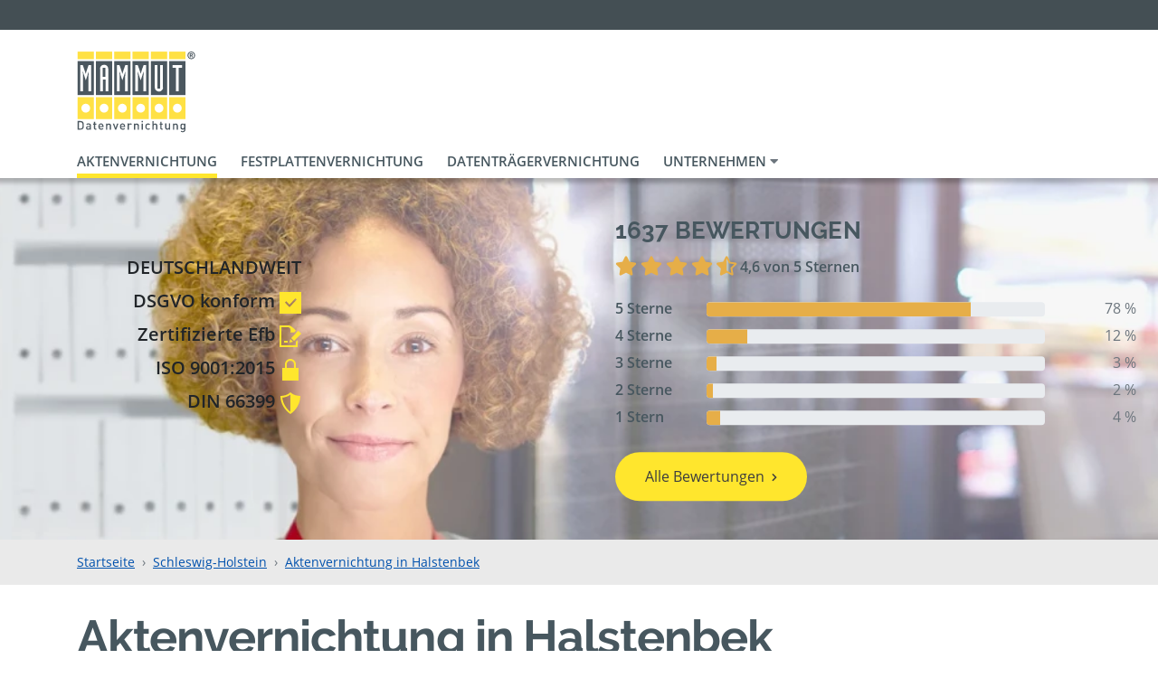

--- FILE ---
content_type: text/html; charset=UTF-8
request_url: https://www.mammut-aktenvernichtung.de/halstenbek/akten-vernichten
body_size: 28263
content:
<!DOCTYPE html>
<html lang="de">

    <head>

        <meta charset="utf-8" />
        <meta name="csrf-token" content="6pXLPlurb00t4SL3Eu89GzFVmpw8LdNVkevsyAqL" />
        <meta name="description" content="Aktenvernichtung in Halstenbek zum fairen Preis – mit MAMMUT® sicher &amp; schnell entsorgen. ▻ Preisliste prüfen &amp; sofort Termin sichern!" />
        <meta name="robots" content="index, follow" />
        <meta name="language" content="DE" />
        <meta name="viewport" content="width=device-width, initial-scale=1.0" />

        <title>Aktenvernichtung in Halstenbek sicher &amp; preiswert</title>

        <link rel="dns-prefetch" href="//cdn.matomo.cloud/mammutaktenvernichtung.matomo.cloud">

                <link href="/css/portal.css?id=d20229d385c9d53ee64f25f126fc150d" rel="stylesheet" />
        
	<link rel="preload" href="/fonts/fontawesome5/fa-solid-900.woff2" as="font" type="font/woff2" crossorigin="anonymous">
	<link rel="preload" href="/fonts/fontawesome5/fa-regular-400.woff2" as="font" type="font/woff2" crossorigin="anonymous">

        
        <!-- Icons -->
        <link rel="shortcut icon" href="/favicon.ico" />
		<link rel="manifest" href="/manifest.json" />
		<link rel="apple-touch-icon" sizes="57x57" href="/img/favicon/apple-touch-icon-57.png" />
		<link rel="apple-touch-icon" sizes="60x60" href="/img/favicon/apple-touch-icon-60.png" />
		<link rel="apple-touch-icon" sizes="72x72" href="/img/favicon/apple-touch-icon-72.png" />
		<link rel="apple-touch-icon" sizes="76x76" href="/img/favicon/apple-touch-icon-76.png" />
		<link rel="apple-touch-icon" sizes="114x114" href="/img/favicon/apple-touch-icon-114.png" />
		<link rel="apple-touch-icon" sizes="120x120" href="/img/favicon/apple-touch-icon-120.png" />
		<link rel="apple-touch-icon" sizes="144x144" href="/img/favicon/apple-touch-icon-144.png" />
		<link rel="apple-touch-icon" sizes="152x152" href="/img/favicon/apple-touch-icon-152.png" />
		<link rel="apple-touch-icon" sizes="180x180" href="/img/favicon/apple-touch-icon-180.png" />
		<link rel="icon" type="image/png" sizes="256x256"  href="/img/favicon/android-chrome-256.png" />
		<link rel="icon" type="image/png" sizes="192x192"  href="/img/favicon/android-chrome-192.png" />
		<link rel="icon" type="image/png" sizes="96x96" href="/img/favicon/favicon-96.png" />
		<link rel="icon" type="image/png" sizes="32x32" href="/img/favicon/favicon-32.png" />
		<link rel="icon" type="image/png" sizes="16x16" href="/img/favicon/favicon-16.png" />
		<link rel="mask-icon" href="/img/favicon/safari-pinned-tab.svg" color="#dddddd" />
		<meta name="msapplication-config" content="browserconfig.xml" />
		<meta name="msapplication-TileColor" content="#ffffff" />
		<meta name="msapplication-TileImage" content="/img/favicon/ms-icon-150.png" />
		<meta name="theme-color" content="#ffffff" />
		<!-- END Icons -->                                            <link rel="canonical" href="https://www.mammut-aktenvernichtung.de/halstenbek/akten-vernichten">
                <meta property="og:url" content="https://www.mammut-aktenvernichtung.de/halstenbek/akten-vernichten" />
                <meta name="twitter:url" content="https://www.mammut-aktenvernichtung.de/halstenbek/akten-vernichten" />
                    
        <!-- Social tags -->
        <meta property="og:type" content="website" />
        <meta property="og:title" content="Aktenvernichtung in Halstenbek sicher &amp; preiswert" />
        <meta property="og:description" content="Aktenvernichtung in Halstenbek zum fairen Preis – mit MAMMUT® sicher &amp; schnell entsorgen. ▻ Preisliste prüfen &amp; sofort Termin sichern!" />

        <meta name="twitter:card" content="summary" />
        <meta name="twitter:title" content="Aktenvernichtung in Halstenbek sicher &amp; preiswert" />
        <meta name="twitter:description" content="Aktenvernichtung in Halstenbek zum fairen Preis – mit MAMMUT® sicher &amp; schnell entsorgen. ▻ Preisliste prüfen &amp; sofort Termin sichern!" />
        <!-- Social tags end -->
    </head>

    <body>

        <header class="sticky-top bg-white">

                        <!-- Header Top -->
<div class="header">

	<div class="container d-flex">
                <div class="d-none d-sm-inline-block ml-3 ml-sm-auto">
            &nbsp;
        </div>
                
	</div>

</div>
<!-- END Header Top -->
            <!-- Logo(s) -->
<div class="container d-flex justify-content-center justify-content-md-start items-center py-3 py-md-4 pb-lg-0">
	<div id="mammut-logo" class="logo logo-full">
		<a href="https://www.mammut-aktenvernichtung.de">
            			    <img src="https://www.mammut-aktenvernichtung.de/img/svg/logo.svg" width="132" height="90" alt="Logo der Mammut Deutschland GmbH in Halstenbek" />
		            </a>
	</div>
                </div>
<!-- END Logo(s) -->
            <!-- Navbar -->

    <nav id="navigation" class="navbar navbar-expand-lg d-flex bg-white pt-0">

        <div class="container d-flex">

            <div id="mammutNavigation" class="collapse navbar-collapse">
                <ul class="navbar-nav">
                                                                        <li class="nav-item active">
                                <a class="nav-link" href="https://www.mammut-aktenvernichtung.de/halstenbek/akten-vernichten">Aktenvernichtung</a>
                            </li>
                                                                                                <li class="nav-item ">
                                <a class="nav-link" href="https://www.mammut-aktenvernichtung.de/halstenbek/festplattenvernichtung">Festplattenvernichtung</a>
                            </li>
                                                                                                <li class="nav-item ">
                                <a class="nav-link" href="https://www.mammut-aktenvernichtung.de/halstenbek/datentraegervernichtung">Datenträgervernichtung</a>
                            </li>
                                                                                                <!-- Dropdown -->
                            <li class="nav-item dropdown ">
                                <a class="nav-link dropdown-toggle" href="#" id="dropdown_mammut" data-toggle="dropdown" aria-haspopup="true" aria-expanded="false">
                                    Unternehmen <i class="fa fa-caret-down text-muted"></i>
                                </a>
                                <ul class="dropdown-menu" aria-labelledby="dropdown_mammut">
                                    <li>
                                        <a class="dropdown-item " href="https://www.mammut-aktenvernichtung.de/halstenbek/mammut">Unternehmen</a>
                                    </li>
                                                                                                                        <li>
                                                <a class="dropdown-item " href="https://www.mammut-aktenvernichtung.de/halstenbek/zertifikate-mammut">Zertifikate Mammut Deutschland</a>
                                            </li>
                                                                                                            </ul>
                            </li>
                            <!-- Dropdown -->
                                                            </ul>
            </div>

        </div>

    </nav>

            <nav id="navigation" class="navbar bg-white d-flex d-lg-none pt-0">
    <div class="container d-flex">

        <div id="mammutNavigationMobile">
            <ul class="navbar-nav flex-row align-items-center d-lg-none my-2">
                                    
                    <li class="nav-item active mr-2">
                        <a class="nav-link" href="https://www.mammut-aktenvernichtung.de/halstenbek/akten-vernichten">Akten</a>
                    </li>
                                    
                    <li class="nav-item  mr-2">
                        <a class="nav-link" href="https://www.mammut-aktenvernichtung.de/halstenbek/festplattenvernichtung">Festplatten</a>
                    </li>
                                    
                    <li class="nav-item  mr-2">
                        <a class="nav-link" href="https://www.mammut-aktenvernichtung.de/halstenbek/datentraegervernichtung">Datenträger</a>
                    </li>
                                                                        </ul>
        </div>

    </div>
</nav>    
<!-- END Navbar -->
        </header>

        <main id="main-section">

            <!-- Error messages -->
                        <!-- END Error messages -->

            <!-- Content -->
            
            <!-- Banner -->
	<div class="banner  regional_banner">

		<div class="banner-wrap">

							<picture class="img-fluid d-none d-sm-block">
					<source srcset="https://www.mammut-aktenvernichtung.de/image-render/landingpage-hero/banners/header_festplattenvernichtung04.webp" type="image/webp">
					<source srcset="https://www.mammut-aktenvernichtung.de/image-render/landingpage-hero/banners/header_festplattenvernichtung04.jpg" type="image/jpeg">
					<img src="https://www.mammut-aktenvernichtung.de/image-render/landingpage-hero/banners/header_festplattenvernichtung04.jpg" alt="Banner">
				</picture>

									<picture class="img-fluid d-block d-sm-none">
						<source srcset="https://www.mammut-aktenvernichtung.de/image-render/landingpage-hero/banners/aktenvernichtung_banner_mobil.webp" type="image/webp">
						<source srcset="https://www.mammut-aktenvernichtung.de/image-render/landingpage-hero/banners/aktenvernichtung_banner_mobil.jpg" type="image/jpeg">
						<img src="https://www.mammut-aktenvernichtung.de/image-render/landingpage-hero/banners/aktenvernichtung_banner_mobil.jpg" alt="Banner">
					</picture>
				
				<div id="banner-mobile" class="position-absolute d-sm-none">
					<h1>Aktenvernichtung in Halstenbek</h1>
				</div>
			

							<div class="container position-absolute">

					<div class="text-block text-right">
						<span>DEUTSCHLANDWEIT</span>

						<ul>
							<li>
								<span>DSGVO konform</span>
								<svg class="icon" width="24" height="24" viewBox="0 0 24 24"><path d="M0 0v24h24v-24h-24zm11 17l-5-5.299 1.399-1.43 3.574 3.736 6.572-7.007 1.455 1.403-8 8.597z"/></svg>
							</li>
							<li>
								<span>Zertifizierte Efb</span>
								<svg class="icon" width="24" height="24" viewBox="0 0 24 24"><path d="M9 19h-4v-2h4v2zm2.946-4.036l3.107 3.105-4.112.931 1.005-4.036zm12.054-5.839l-7.898 7.996-3.202-3.202 7.898-7.995 3.202 3.201zm-6 8.92v3.955h-16v-20h7.362c4.156 0 2.638 6 2.638 6s2.313-.635 4.067-.133l1.952-1.976c-2.214-2.807-5.762-5.891-7.83-5.891h-10.189v24h20v-7.98l-2 2.025z"/></svg>
							</li>
							<li>
								<span>ISO 9001:2015</span>
								<svg class="icon" width="24" height="24" viewBox="0 0 24 24"><path d="M18 10v-4c0-3.313-2.687-6-6-6s-6 2.687-6 6v4h-3v14h18v-14h-3zm-10 0v-4c0-2.206 1.794-4 4-4s4 1.794 4 4v4h-8z"/></svg>
							</li>
							<li>
								<span>DIN 66399</span>
								<svg class="icon" width="24" height="24" viewBox="0 0 24 24"><path d="M12 0c-2.995 2.995-7.486 4-11 4 0 8.582 5.068 16.097 11 20 5.932-3.903 11-11.418 11-20-3.514 0-8.005-1.005-11-4zm-8.912 5.894c2.455-.246 5.912-1.012 8.912-3.25v18.906c-4-3.063-8.254-8.604-8.912-15.656z"/></svg>
							</li>
						</ul>
					</div>

				</div>
			

							<div class="reviews-block d-none d-sm-block text-left">
					<h3>1637 Bewertungen</h3>

<p>
    <span class="review">
                                    <i class="fas fa-lg fa-star"></i>
                                                <i class="fas fa-lg fa-star"></i>
                                                <i class="fas fa-lg fa-star"></i>
                                                <i class="fas fa-lg fa-star"></i>
                                                <i class="fas fa-lg fa-star-half-alt"></i>
                        </span>
    <strong>4,6 von 5 Sternen</strong>
</p>

    <div class="row">
        <div class="col-4 col-lg-3 col-xl-2 font-weight-bold">
                            5 Sterne
                    </div>
        <div class="col-5 col-lg-6 col-xl-8 pt-2">
            <div class="progress">
                <div class="progress-bar bg-mammut-orange" role="progressbar" style="width:78%" aria-valuenow="78"
                aria-label="78" aria-valuemin="0" aria-valuemax="100"></div>
            </div>
        </div>
        <div class="col-3 col-lg-3 col-xl-2 text-muted text-right">78 %</div>
    </div>
    <div class="row">
        <div class="col-4 col-lg-3 col-xl-2 font-weight-bold">
                            4 Sterne
                    </div>
        <div class="col-5 col-lg-6 col-xl-8 pt-2">
            <div class="progress">
                <div class="progress-bar bg-mammut-orange" role="progressbar" style="width:12%" aria-valuenow="12"
                aria-label="12" aria-valuemin="0" aria-valuemax="100"></div>
            </div>
        </div>
        <div class="col-3 col-lg-3 col-xl-2 text-muted text-right">12 %</div>
    </div>
    <div class="row">
        <div class="col-4 col-lg-3 col-xl-2 font-weight-bold">
                            3 Sterne
                    </div>
        <div class="col-5 col-lg-6 col-xl-8 pt-2">
            <div class="progress">
                <div class="progress-bar bg-mammut-orange" role="progressbar" style="width:3%" aria-valuenow="3"
                aria-label="3" aria-valuemin="0" aria-valuemax="100"></div>
            </div>
        </div>
        <div class="col-3 col-lg-3 col-xl-2 text-muted text-right">3 %</div>
    </div>
    <div class="row">
        <div class="col-4 col-lg-3 col-xl-2 font-weight-bold">
                            2 Sterne
                    </div>
        <div class="col-5 col-lg-6 col-xl-8 pt-2">
            <div class="progress">
                <div class="progress-bar bg-mammut-orange" role="progressbar" style="width:2%" aria-valuenow="2"
                aria-label="2" aria-valuemin="0" aria-valuemax="100"></div>
            </div>
        </div>
        <div class="col-3 col-lg-3 col-xl-2 text-muted text-right">2 %</div>
    </div>
    <div class="row">
        <div class="col-4 col-lg-3 col-xl-2 font-weight-bold">
                            1 Stern
                    </div>
        <div class="col-5 col-lg-6 col-xl-8 pt-2">
            <div class="progress">
                <div class="progress-bar bg-mammut-orange" role="progressbar" style="width:4%" aria-valuenow="4"
                aria-label="4" aria-valuemin="0" aria-valuemax="100"></div>
            </div>
        </div>
        <div class="col-3 col-lg-3 col-xl-2 text-muted text-right">4 %</div>
    </div>

					<div class="mt-4">
						<a class="btn btn-mammut" href="https://www.mammut-aktenvernichtung.de/halstenbek/bewertungen">Alle Bewertungen</a>
					</div>
				</div>
			
		</div>

	</div>
	<!-- END Banner -->

	<!-- Mobile Reviews -->
		<div class="container">
		<div class="review-mobile d-sm-none">
			1637 Bewertungen

			<span class="review">
															<i class="fas fa-lg fa-star"></i>
																				<i class="fas fa-lg fa-star"></i>
																				<i class="fas fa-lg fa-star"></i>
																				<i class="fas fa-lg fa-star"></i>
																				<i class="fas fa-lg fa-star-half-alt"></i>
												</span>
			<strong>4,6 von 5 Sternen</strong>
		</div>
	</div>

		
		<!-- END Mobile Reviews -->

        <!-- Breadcrumb -->
	<div class="bread">
		<nav class="container" aria-label="breadcrumb">
			<ol class="breadcrumb">
									<li class="breadcrumb-item">
                        <a href="https://www.mammut-aktenvernichtung.de">
                            Startseite
                        </a>
                    </li>
									<li class="breadcrumb-item">
                        <a href="https://www.mammut-aktenvernichtung.de/b/schleswig-holstein">
                            Schleswig-Holstein
                        </a>
                    </li>
									<li class="breadcrumb-item">
                        <a href="https://www.mammut-aktenvernichtung.de/halstenbek/akten-vernichten">
                            Aktenvernichtung in Halstenbek
                        </a>
                    </li>
							</ol>
		</nav>
	</div>
	<!-- END Breadcrumb -->

	
		
	

    <!-- Container -->
    <div class="container">

        <h1 class="category-headline d-none d-sm-block text-transform-none">Aktenvernichtung in Halstenbek</h1>

        
    </div>
    <!-- END Container -->

            <div id="earliest-delivery" class="container d-none">
            <div class="d-flex align-items-center border px-3 py-1">
                <img width="32" class="mr-3" src="https://www.mammut-aktenvernichtung.de/img/svg/kalender.svg" alt="Kalender">
                <span>Wenn Sie heute bestellen, können wir Ihnen Ihren Sicherheitsbehälter ab dem <span class="delivery-date font-weight-bold"></span> liefern.</span>
            </div>
        </div>
    
    
        <!-- Categories -->
<div class="container">

	<div class="row">

		
		<div class="col-12 col-md-6 col-lg-8">

			<div class="row">

				
											
							<div class="category col-6 col-md-12 col-lg-6">
								<a href="#preiswert">
									<span style="color:#F6A428" class="fake-h2 d-none d-sm-block">Preiswert</span>
									<div class="category-box">
										<span style="color:#F6A428" class="fake-h2 d-block d-sm-none">Preiswert</span>
										<p>Altakten entsorgen mit Sofortabholung - nur ein Termin &amp; alles ist erledigt</p>
										<span class="btn btn-mammut" style="background-color:#F6A428">Angebote ab<br/><strong>EUR 57,90</strong></span>
									</div>
								</a>
							</div>

																	
							<div class="category col-6 col-md-12 col-lg-6">
								<a href="#komfortabel">
									<span style="color:#53BDBF" class="fake-h2 d-none d-sm-block">Komfortabel</span>
									<div class="category-box">
										<span style="color:#53BDBF" class="fake-h2 d-block d-sm-none">Komfortabel</span>
										<p>Behälter stehen bis zu 10 Tagen mietfrei zur Verfügung</p>
										<span class="btn btn-mammut" style="background-color:#53BDBF">Angebote ab<br/><strong>EUR 88,90</strong></span>
									</div>
								</a>
							</div>

																	
							<div class="category col-6 col-md-12 col-lg-6">
								<a href="#nachhaltig">
									<span style="color:#96C45B" class="fake-h2 d-none d-sm-block">Nachhaltig</span>
									<div class="category-box">
										<span style="color:#96C45B" class="fake-h2 d-block d-sm-none">Nachhaltig</span>
										<p>Optimiertes Recycling - aus alten Akten wird neues Büropapier</p>
										<span class="btn btn-mammut" style="background-color:#96C45B">Angebote ab<br/><strong>EUR 90,90</strong></span>
									</div>
								</a>
							</div>

																	
							<div class="category col-6 col-md-12 col-lg-6">
								<a href="#vor-ort">
									<span style="color:#6B8FC9" class="fake-h2 d-none d-sm-block">Vor Ort</span>
									<div class="category-box">
										<span style="color:#6B8FC9" class="fake-h2 d-block d-sm-none">Vor Ort</span>
										<p>Vernichtung der Akten erfolgt direkt an Ihrem Standort</p>
										<span class="btn btn-mammut" style="background-color:#6B8FC9">Angebote ab<br/><strong>EUR 506,70</strong></span>
									</div>
								</a>
							</div>

																	
							<div class="category col-6 col-md-12 col-lg-6">
								<a href="#regelmaessig">
									<span style="color:#EC5F64" class="fake-h2 d-none d-sm-block">Regelmäßig</span>
									<div class="category-box">
										<span style="color:#EC5F64" class="fake-h2 d-block d-sm-none">Regelmäßig</span>
										<p>Sicherheitsbehälter mieten &amp; Akten im Betriebsalltag zu entsorgen</p>
										<span class="btn btn-mammut" style="background-color:#EC5F64">Angebote ab<br/><strong>EUR 62,90</strong></span>
									</div>
								</a>
							</div>

																										

			</div>

		</div>

		<!-- Partner Services -->
		

		<div class="partner-services col-12 col-md-6 col-lg-4">
			<div class="category">
									<a href="https://www.mammut-aktenvernichtung.de/halstenbek/festplattenvernichtung" class="btn category-box rounded-pill fake-h3">
						<picture>
							<source srcset="https://www.mammut-aktenvernichtung.de/image-render/icons/crosslink_icons/festplattenvernichtung.webp" type="image/webp">
							<source srcset="https://www.mammut-aktenvernichtung.de/image-render/icons/crosslink_icons/festplattenvernichtung.png" type="image/png">
							<img src="https://www.mammut-aktenvernichtung.de/image-render/icons/crosslink_icons/festplattenvernichtung.png" alt="Icon von Festplattenvernichtung">
						</picture>

						Festplattenvernichtung
					</a>
									<a href="https://www.mammut-aktenvernichtung.de/halstenbek/datentraegervernichtung" class="btn category-box rounded-pill fake-h3">
						<picture>
							<source srcset="https://www.mammut-aktenvernichtung.de/image-render/icons/crosslink_icons/datentraegervernichtung.webp" type="image/webp">
							<source srcset="https://www.mammut-aktenvernichtung.de/image-render/icons/crosslink_icons/datentraegervernichtung.png" type="image/png">
							<img src="https://www.mammut-aktenvernichtung.de/image-render/icons/crosslink_icons/datentraegervernichtung.png" alt="Icon von Datenträgervernichtung">
						</picture>

						Datenträgervernichtung
					</a>
							</div>

							<span class="fake-h2 service text-left text-sm-center">Unser Service für Sie</span>

				<div class="blocks">
					

											<div class="d-flex d-sm-block align-items-start gap-3 text-center mb-4">
							<div class="icon">
								<img src="https://www.mammut-aktenvernichtung.de/img/svg/service/phone.svg" width="48" height="48">
							</div>
							<p class="mt-0 mt-sm-3">Unser Fahrer ruft Sie 30 Minuten vor dem Eintreffen an.</p>
						</div>
					
											<div class="d-flex d-sm-block align-items-start gap-3 text-center mb-4">
							<div class="icon">
								<img src="https://www.mammut-aktenvernichtung.de/img/svg/service/key.svg" width="48" height="48">
							</div>
							<p class="mt-0 mt-sm-3">Auf Wunsch erhalten Sie einen Schlüssel, um die Behälter einfacher zu befüllen.</p>
						</div>
					
					<div class="text-center">
													
											</div>
				</div>
					</div>

		<!-- END Partner Services -->

	</div>

</div>
<!-- END Categories -->
        <!-- Subcategory -->
	<div class="container">

		<a id="preiswert" class="anchor"></a>

		<h2 class="fake-h2 subcategory text-left text-sm-center subline my-4" style="color:#F6A428">Preiswerte Aktenvernichtung in Halstenbek</h2>

		<div class="d-flex flex-column align-items-center gap-3 mb-3">
			<p class="text-left text-sm-center font-weight-bold mb-0">Bei der Sofortabholung ist nur ein Termin nötig. Sie befüllen die Behälter bei der Anlieferung. Der Fahrer wartet und nimmt die Behälter sofort wieder mit.</p>

							<div class="d-flex align-items-center gap-3">
											<div class="d-flex align-items-center gap-3 max-w-12rem">
							<img src="https://www.mammut-aktenvernichtung.de/img/svg/nachhaltig.svg" width="40">
							<span class="font-weight-bold leading-normal">Nachhaltigkeit zubuchbar</span>
						</div>
																<div class="d-flex align-items-center gap-3 max-w-12rem">
							<img src="https://www.mammut-aktenvernichtung.de/img/svg/sk3.svg" width="40">
							<span class="font-weight-bold leading-normal">Schutzklasse 3 zubuchbar</span>
						</div>
									</div>
					</div>

		<div class="row">

			
				<!-- Product -->
				<div class="category-product col-12 col-sm-6 col-lg-3">

					<form id="form_29" action="https://www.mammut-aktenvernichtung.de/selection/quantity" method="POST">

						<!-- Hidden fields to submit the county id and name -->
						<input type="hidden" id="product_29" name="product" value="29" />
						<input type="hidden" id="region_29" name="region" value="425" />
						<input type="hidden" id="class_29" name="class" value="commune" />
						<input type="hidden" id="redirect_29" name="redirect" value="https://www.mammut-aktenvernichtung.de/halstenbek/akten-vernichten" />

                        						    <a class="d-flex flex-row flex-sm-column align-items-end align-items-sm-center gap-3 mb-4" href="https://www.mammut-aktenvernichtung.de/halstenbek/akten-vernichten/preiswert-70">
                        

															<picture class="w-50 w-sm-100" style="border-top-color: #F6A428">
									<source type="image/webp"
											sizes="(min-width:992px) 25vw, (min-width:576px) 50vw, 100vw"
											srcset="https://www.mammut-aktenvernichtung.de/pic/partners/demo/products/1-akten-vernichten/1-preiswert-70/aktenvernichtung_preiswert_2_70l_01_square_300.webp?id=19&amp;format=square_300 300w,
														 https://www.mammut-aktenvernichtung.de/pic/partners/demo/products/1-akten-vernichten/1-preiswert-70/aktenvernichtung_preiswert_2_70l_01_square_400.webp?id=19&amp;format=square_400 400w,
														 https://www.mammut-aktenvernichtung.de/pic/partners/demo/products/1-akten-vernichten/1-preiswert-70/aktenvernichtung_preiswert_2_70l_01_square_500.webp?id=19&amp;format=square_500 500w,
														 https://www.mammut-aktenvernichtung.de/pic/partners/demo/products/1-akten-vernichten/1-preiswert-70/aktenvernichtung_preiswert_2_70l_01_square_600.webp?id=19&amp;format=square_600 600w,
														 https://www.mammut-aktenvernichtung.de/pic/partners/demo/products/1-akten-vernichten/1-preiswert-70/aktenvernichtung_preiswert_2_70l_01_square_800.webp?id=19&amp;format=square_800 800w,
														 https://www.mammut-aktenvernichtung.de/pic/partners/demo/products/1-akten-vernichten/1-preiswert-70/aktenvernichtung_preiswert_2_70l_01_square_1000.webp?id=19&amp;format=square_1000 1000w,
														 https://www.mammut-aktenvernichtung.de/pic/partners/demo/products/1-akten-vernichten/1-preiswert-70/aktenvernichtung_preiswert_2_70l_01_square_1200.webp?id=19&amp;format=square_1200 1200w" />
									<source type="image/jpeg"
											sizes="(min-width:992px) 25vw, (min-width:576px) 50vw, 100vw"
											srcset="https://www.mammut-aktenvernichtung.de/pic/partners/demo/products/1-akten-vernichten/1-preiswert-70/aktenvernichtung_preiswert_2_70l_01_square_300.jpg?id=19&amp;format=square_300 300w,
														 https://www.mammut-aktenvernichtung.de/pic/partners/demo/products/1-akten-vernichten/1-preiswert-70/aktenvernichtung_preiswert_2_70l_01_square_400.jpg?id=19&amp;format=square_400 400w,
														 https://www.mammut-aktenvernichtung.de/pic/partners/demo/products/1-akten-vernichten/1-preiswert-70/aktenvernichtung_preiswert_2_70l_01_square_500.jpg?id=19&amp;format=square_500 500w,
														 https://www.mammut-aktenvernichtung.de/pic/partners/demo/products/1-akten-vernichten/1-preiswert-70/aktenvernichtung_preiswert_2_70l_01_square_600.jpg?id=19&amp;format=square_600 600w,
														 https://www.mammut-aktenvernichtung.de/pic/partners/demo/products/1-akten-vernichten/1-preiswert-70/aktenvernichtung_preiswert_2_70l_01_square_800.jpg?id=19&amp;format=square_800 800w,
														 https://www.mammut-aktenvernichtung.de/pic/partners/demo/products/1-akten-vernichten/1-preiswert-70/aktenvernichtung_preiswert_2_70l_01_square_1000.jpg?id=19&amp;format=square_1000 1000w,
														 https://www.mammut-aktenvernichtung.de/pic/partners/demo/products/1-akten-vernichten/1-preiswert-70/aktenvernichtung_preiswert_2_70l_01_square_1200.jpg?id=19&amp;format=square_1200 1200w" />
									<img src="[data-uri]"
										 data-srcset="https://www.mammut-aktenvernichtung.de/pic/partners/demo/products/1-akten-vernichten/1-preiswert-70/aktenvernichtung_preiswert_2_70l_01_square_400.jpg?id=19&amp;format=square_400"
										 class="lazyload img-fluid"
										 width="400"
										 height="400"
										 alt="70 Liter Behälter – preiswerte Aktenvernichtung in Halstenbek" />
								</picture>
							
							
								<p class="mb-0">
									<strong id="shorthand_29">ca. 10 Aktenordner</strong>
									<span>70 Liter preiswert</span>
								</p>

							
						</a>

						
							<div class="form-group row">
								<label class="col-12" for="quantity_29">Auswahl:</label>
								<div class="col-12">
									<select class="form-control form-quantity-dropdown" id="quantity_29" name="quantity" size="3" data-product="29" aria-label="Anzahl von Produkt 29">
										                                            											    <option value="1" data-shorthand="10 Aktenordner" selected>1 Behälter 57,90 €</option>
                                            																			</select>
								</div>
							</div>

						

						<div class="form-group row">
							<div class="col-12">
								<button type="submit" class="btn btn-mammut">Auswählen</button>
							</div>
						</div>

					</form>

				</div>
				<!-- END Product -->

			
				<!-- Product -->
				<div class="category-product col-12 col-sm-6 col-lg-3">

					<form id="form_30" action="https://www.mammut-aktenvernichtung.de/selection/quantity" method="POST">

						<!-- Hidden fields to submit the county id and name -->
						<input type="hidden" id="product_30" name="product" value="30" />
						<input type="hidden" id="region_30" name="region" value="425" />
						<input type="hidden" id="class_30" name="class" value="commune" />
						<input type="hidden" id="redirect_30" name="redirect" value="https://www.mammut-aktenvernichtung.de/halstenbek/akten-vernichten" />

                        						    <a class="d-flex flex-row flex-sm-column align-items-end align-items-sm-center gap-3 mb-4" href="https://www.mammut-aktenvernichtung.de/halstenbek/akten-vernichten/preiswert-240">
                        

															<picture class="w-50 w-sm-100" style="border-top-color: #F6A428">
									<source type="image/webp"
											sizes="(min-width:992px) 25vw, (min-width:576px) 50vw, 100vw"
											srcset="https://www.mammut-aktenvernichtung.de/pic/partners/demo/products/1-akten-vernichten/2-preiswert-240/aktenvernichtung_preiswert_240l_01_square_300.webp?id=22&amp;format=square_300 300w,
														 https://www.mammut-aktenvernichtung.de/pic/partners/demo/products/1-akten-vernichten/2-preiswert-240/aktenvernichtung_preiswert_240l_01_square_400.webp?id=22&amp;format=square_400 400w,
														 https://www.mammut-aktenvernichtung.de/pic/partners/demo/products/1-akten-vernichten/2-preiswert-240/aktenvernichtung_preiswert_240l_01_square_500.webp?id=22&amp;format=square_500 500w,
														 https://www.mammut-aktenvernichtung.de/pic/partners/demo/products/1-akten-vernichten/2-preiswert-240/aktenvernichtung_preiswert_240l_01_square_600.webp?id=22&amp;format=square_600 600w,
														 https://www.mammut-aktenvernichtung.de/pic/partners/demo/products/1-akten-vernichten/2-preiswert-240/aktenvernichtung_preiswert_240l_01_square_800.webp?id=22&amp;format=square_800 800w,
														 https://www.mammut-aktenvernichtung.de/pic/partners/demo/products/1-akten-vernichten/2-preiswert-240/aktenvernichtung_preiswert_240l_01_square_1000.webp?id=22&amp;format=square_1000 1000w,
														 https://www.mammut-aktenvernichtung.de/pic/partners/demo/products/1-akten-vernichten/2-preiswert-240/aktenvernichtung_preiswert_240l_01_square_1200.webp?id=22&amp;format=square_1200 1200w" />
									<source type="image/jpeg"
											sizes="(min-width:992px) 25vw, (min-width:576px) 50vw, 100vw"
											srcset="https://www.mammut-aktenvernichtung.de/pic/partners/demo/products/1-akten-vernichten/2-preiswert-240/aktenvernichtung_preiswert_240l_01_square_300.jpg?id=22&amp;format=square_300 300w,
														 https://www.mammut-aktenvernichtung.de/pic/partners/demo/products/1-akten-vernichten/2-preiswert-240/aktenvernichtung_preiswert_240l_01_square_400.jpg?id=22&amp;format=square_400 400w,
														 https://www.mammut-aktenvernichtung.de/pic/partners/demo/products/1-akten-vernichten/2-preiswert-240/aktenvernichtung_preiswert_240l_01_square_500.jpg?id=22&amp;format=square_500 500w,
														 https://www.mammut-aktenvernichtung.de/pic/partners/demo/products/1-akten-vernichten/2-preiswert-240/aktenvernichtung_preiswert_240l_01_square_600.jpg?id=22&amp;format=square_600 600w,
														 https://www.mammut-aktenvernichtung.de/pic/partners/demo/products/1-akten-vernichten/2-preiswert-240/aktenvernichtung_preiswert_240l_01_square_800.jpg?id=22&amp;format=square_800 800w,
														 https://www.mammut-aktenvernichtung.de/pic/partners/demo/products/1-akten-vernichten/2-preiswert-240/aktenvernichtung_preiswert_240l_01_square_1000.jpg?id=22&amp;format=square_1000 1000w,
														 https://www.mammut-aktenvernichtung.de/pic/partners/demo/products/1-akten-vernichten/2-preiswert-240/aktenvernichtung_preiswert_240l_01_square_1200.jpg?id=22&amp;format=square_1200 1200w" />
									<img src="[data-uri]"
										 data-srcset="https://www.mammut-aktenvernichtung.de/pic/partners/demo/products/1-akten-vernichten/2-preiswert-240/aktenvernichtung_preiswert_240l_01_square_400.jpg?id=22&amp;format=square_400"
										 class="lazyload img-fluid"
										 width="400"
										 height="400"
										 alt="240 Liter Behälter – preiswerte Aktenvernichtung in Halstenbek" />
								</picture>
							
							
								<p class="mb-0">
									<strong id="shorthand_30">ca. 27 Aktenordner</strong>
									<span>240 Liter preiswert</span>
								</p>

							
						</a>

						
							<div class="form-group row">
								<label class="col-12" for="quantity_30">Auswahl:</label>
								<div class="col-12">
									<select class="form-control form-quantity-dropdown" id="quantity_30" name="quantity" size="3" data-product="30" aria-label="Anzahl von Produkt 30">
										                                            											    <option value="1" data-shorthand="27 Aktenordner" selected>1 Behälter 65,75 €</option>
                                            										                                            											    <option value="2" data-shorthand="54 Aktenordner" >2 Behälter 104,50 €</option>
                                            																			</select>
								</div>
							</div>

						

						<div class="form-group row">
							<div class="col-12">
								<button type="submit" class="btn btn-mammut">Auswählen</button>
							</div>
						</div>

					</form>

				</div>
				<!-- END Product -->

			
		</div>

		<button class="accordion collapsed btn btn-outline-secondary w-100 mb-3" data-toggle="collapse" href="#subcategory-description-4" role="button" aria-expanded="false" aria-controls="subcategory-description" style="color:#F6A428; border-color:#F6A428; display: flex !important;">
			Weitere Informationen zu: Preiswerte Aktenvernichtung 
		</button>

		<div id="subcategory-description-4" class="collapse">
			<div class="row">

				<div class="col-12 col-md-6">

					<div class="raw-html-embed"><div>
<h3 class="h4">So läuft die Preiswerte Aktenvernichtung in Halstenbek ab:</h3>
</div></div><ul><li>Sie sammeln die Aktenordner und Unterlagen ebenerdig an einer zentralen und zugänglichen Stelle am Auftragsort in Halstenbek.</li><li>Der Fahrer der MAMMUT Deutschland GmbH & Co. KG bringt bei Anfahrt die Sicherheitsbehälter mit.</li><li>Nach Anlieferung erfolgt sofort die Befüllung.&nbsp;</li><li>Der Fahrer nimmt die gefüllten Behälter direkt wieder mit.</li><li>Abschließend erfolgt die Datenvernichtung im Sicherheitsbereich der MAMMUT Deutschland GmbH & Co. KG&nbsp;</li></ul><p><strong>Der Preis der Leistung umfasst die:&nbsp;</strong></p><ul><li>Anfahrt, Bereitstellung und Abholung der Sicherheitsbehälter</li><li>DSGVO-konforme Vernichtung Ihrer Unterlagen durch die MAMMUT Deutschland GmbH & Co. KG</li><li>Datenschutzkonforme Dokumentation der Datenvernichtung</li></ul>

				</div>

				<div class="col-12 col-md-6">

					<p><strong>Für die sichere Vernichtung von Akten und Daten gelten diese Sicherheitsstandards:</strong></p><ul><li>Alle Prozesse entsprechen den Vorgaben der Datenschutz-Grundverordnung (DSGVO) und des Bundesdatenschutzgesetzes (BDSG)</li><li>Die technischen und organisatorischen Maßnahmen (TOM( der ISO 21964 bzw. der wortgleichen DIN 66399,&nbsp;</li><li>Die Aktenvernichtung erfolgt mit Schutzklasse 2/P-4 oder Schutzklasse 3/P-4</li></ul><p><strong>Die Aktenvernichtung mit Sofortabholung lohnt sich für:</strong></p><ul><li>Gewerbetreibende, Unternehmen und Privatpersonen in Halstenbek, die schnell und günstig Akten und Unterlagen entsorgen wollen.&nbsp;</li><li>Kleinere bis mittlere Aktenmengen</li><li>Einmalige Aufräumaktionen</li></ul><p><strong>Vorteile der Preiswerten Aktenvernichtung mit Sofortabholung in Kreis Pinneberg</strong></p><ul><li>Kostengünstige Lösung</li><li>Nur ein Termin erforderlich</li><li>Die Aktenvernichtung in Kreis Pinneberg ist mit der Sofortbeladung in rund 15 Minuten abgeschlossen</li><li>Die Leistung entspricht den Anforderungen der DSGVO an den sicheren Umgang mit Daten</li></ul>

				</div>

			</div>
		</div>

	</div>
	<!-- END Subcategory -->

	<!-- Subcategory -->
	<div class="container">

		<a id="komfortabel" class="anchor"></a>

		<h2 class="fake-h2 subcategory text-left text-sm-center subline my-4" style="color:#53BDBF">Komfortable Aktenvernichtung - Archivräumung</h2>

		<div class="d-flex flex-column align-items-center gap-3 mb-3">
			<p class="text-left text-sm-center font-weight-bold mb-0">Sortieren Sie Ihre Altakten in Ruhe aus – Die Sicherheitsbehälter stehen Ihnen bis zu 10 Tagen mietfrei zur Verfügung.</p>

							<div class="d-flex align-items-center gap-3">
											<div class="d-flex align-items-center gap-3 max-w-12rem">
							<img src="https://www.mammut-aktenvernichtung.de/img/svg/nachhaltig.svg" width="40">
							<span class="font-weight-bold leading-normal">Nachhaltigkeit zubuchbar</span>
						</div>
																<div class="d-flex align-items-center gap-3 max-w-12rem">
							<img src="https://www.mammut-aktenvernichtung.de/img/svg/sk3.svg" width="40">
							<span class="font-weight-bold leading-normal">Schutzklasse 3 zubuchbar</span>
						</div>
									</div>
					</div>

		<div class="row">

			
				<!-- Product -->
				<div class="category-product col-12 col-sm-6 col-lg-3">

					<form id="form_32" action="https://www.mammut-aktenvernichtung.de/selection/quantity" method="POST">

						<!-- Hidden fields to submit the county id and name -->
						<input type="hidden" id="product_32" name="product" value="32" />
						<input type="hidden" id="region_32" name="region" value="425" />
						<input type="hidden" id="class_32" name="class" value="commune" />
						<input type="hidden" id="redirect_32" name="redirect" value="https://www.mammut-aktenvernichtung.de/halstenbek/akten-vernichten" />

                        						    <a class="d-flex flex-row flex-sm-column align-items-end align-items-sm-center gap-3 mb-4" href="https://www.mammut-aktenvernichtung.de/halstenbek/akten-vernichten/komfort-70">
                        

															<picture class="w-50 w-sm-100" style="border-top-color: #53BDBF">
									<source type="image/webp"
											sizes="(min-width:992px) 25vw, (min-width:576px) 50vw, 100vw"
											srcset="https://www.mammut-aktenvernichtung.de/pic/partners/demo/products/1-akten-vernichten/4-komfort-70/aktenvernichtung_komfort_70l_01_square_300.webp?id=28&amp;format=square_300 300w,
														 https://www.mammut-aktenvernichtung.de/pic/partners/demo/products/1-akten-vernichten/4-komfort-70/aktenvernichtung_komfort_70l_01_square_400.webp?id=28&amp;format=square_400 400w,
														 https://www.mammut-aktenvernichtung.de/pic/partners/demo/products/1-akten-vernichten/4-komfort-70/aktenvernichtung_komfort_70l_01_square_500.webp?id=28&amp;format=square_500 500w,
														 https://www.mammut-aktenvernichtung.de/pic/partners/demo/products/1-akten-vernichten/4-komfort-70/aktenvernichtung_komfort_70l_01_square_600.webp?id=28&amp;format=square_600 600w,
														 https://www.mammut-aktenvernichtung.de/pic/partners/demo/products/1-akten-vernichten/4-komfort-70/aktenvernichtung_komfort_70l_01_square_800.webp?id=28&amp;format=square_800 800w,
														 https://www.mammut-aktenvernichtung.de/pic/partners/demo/products/1-akten-vernichten/4-komfort-70/aktenvernichtung_komfort_70l_01_square_1000.webp?id=28&amp;format=square_1000 1000w,
														 https://www.mammut-aktenvernichtung.de/pic/partners/demo/products/1-akten-vernichten/4-komfort-70/aktenvernichtung_komfort_70l_01_square_1200.webp?id=28&amp;format=square_1200 1200w" />
									<source type="image/jpeg"
											sizes="(min-width:992px) 25vw, (min-width:576px) 50vw, 100vw"
											srcset="https://www.mammut-aktenvernichtung.de/pic/partners/demo/products/1-akten-vernichten/4-komfort-70/aktenvernichtung_komfort_70l_01_square_300.jpg?id=28&amp;format=square_300 300w,
														 https://www.mammut-aktenvernichtung.de/pic/partners/demo/products/1-akten-vernichten/4-komfort-70/aktenvernichtung_komfort_70l_01_square_400.jpg?id=28&amp;format=square_400 400w,
														 https://www.mammut-aktenvernichtung.de/pic/partners/demo/products/1-akten-vernichten/4-komfort-70/aktenvernichtung_komfort_70l_01_square_500.jpg?id=28&amp;format=square_500 500w,
														 https://www.mammut-aktenvernichtung.de/pic/partners/demo/products/1-akten-vernichten/4-komfort-70/aktenvernichtung_komfort_70l_01_square_600.jpg?id=28&amp;format=square_600 600w,
														 https://www.mammut-aktenvernichtung.de/pic/partners/demo/products/1-akten-vernichten/4-komfort-70/aktenvernichtung_komfort_70l_01_square_800.jpg?id=28&amp;format=square_800 800w,
														 https://www.mammut-aktenvernichtung.de/pic/partners/demo/products/1-akten-vernichten/4-komfort-70/aktenvernichtung_komfort_70l_01_square_1000.jpg?id=28&amp;format=square_1000 1000w,
														 https://www.mammut-aktenvernichtung.de/pic/partners/demo/products/1-akten-vernichten/4-komfort-70/aktenvernichtung_komfort_70l_01_square_1200.jpg?id=28&amp;format=square_1200 1200w" />
									<img src="[data-uri]"
										 data-srcset="https://www.mammut-aktenvernichtung.de/pic/partners/demo/products/1-akten-vernichten/4-komfort-70/aktenvernichtung_komfort_70l_01_square_400.jpg?id=28&amp;format=square_400"
										 class="lazyload img-fluid"
										 width="400"
										 height="400"
										 alt="70 Liter Behälter – komfortable Aktenvernichtung in Halstenbek" />
								</picture>
							
							
								<p class="mb-0">
									<strong id="shorthand_32">ca. 10 Aktenordner</strong>
									<span>70 Liter komfortabel</span>
								</p>

							
						</a>

						
							<div class="form-group row">
								<label class="col-12" for="quantity_32">Auswahl:</label>
								<div class="col-12">
									<select class="form-control form-quantity-dropdown" id="quantity_32" name="quantity" size="3" data-product="32" aria-label="Anzahl von Produkt 32">
										                                            											    <option value="1" data-shorthand="10 Aktenordner" selected>1 Behälter 88,90 €</option>
                                            										                                            											    <option value="2" data-shorthand="20 Aktenordner" >2 Behälter 123,80 €</option>
                                            										                                            											    <option value="3" data-shorthand="30 Aktenordner" >3 Behälter 158,70 €</option>
                                            										                                            											    <option value="4" data-shorthand="40 Aktenordner" >4 Behälter 193,60 €</option>
                                            										                                            											    <option value="5" data-shorthand="50 Aktenordner" >5 Behälter 228,50 €</option>
                                            										                                            											    <option value="6" data-shorthand="60 Aktenordner" >6 Behälter 263,40 €</option>
                                            										                                            											    <option value="7" data-shorthand="70 Aktenordner" >7 Behälter 298,30 €</option>
                                            										                                            											    <option value="8" data-shorthand="80 Aktenordner" >8 Behälter 333,20 €</option>
                                            										                                            											    <option value="9" data-shorthand="90 Aktenordner" >9 Behälter 368,10 €</option>
                                            										                                            											    <option value="10" data-shorthand="100 Aktenordner" >10 Behälter 403,00 €</option>
                                            																			</select>
								</div>
							</div>

						

						<div class="form-group row">
							<div class="col-12">
								<button type="submit" class="btn btn-mammut">Auswählen</button>
							</div>
						</div>

					</form>

				</div>
				<!-- END Product -->

			
				<!-- Product -->
				<div class="category-product col-12 col-sm-6 col-lg-3">

					<form id="form_33" action="https://www.mammut-aktenvernichtung.de/selection/quantity" method="POST">

						<!-- Hidden fields to submit the county id and name -->
						<input type="hidden" id="product_33" name="product" value="33" />
						<input type="hidden" id="region_33" name="region" value="425" />
						<input type="hidden" id="class_33" name="class" value="commune" />
						<input type="hidden" id="redirect_33" name="redirect" value="https://www.mammut-aktenvernichtung.de/halstenbek/akten-vernichten" />

                        						    <a class="d-flex flex-row flex-sm-column align-items-end align-items-sm-center gap-3 mb-4" href="https://www.mammut-aktenvernichtung.de/halstenbek/akten-vernichten/komfortabel-240">
                        

															<picture class="w-50 w-sm-100" style="border-top-color: #53BDBF">
									<source type="image/webp"
											sizes="(min-width:992px) 25vw, (min-width:576px) 50vw, 100vw"
											srcset="https://www.mammut-aktenvernichtung.de/pic/partners/demo/products/1-akten-vernichten/5-komfortabel-240/aktenvernichtung_komfort_240l_01_square_300.webp?id=31&amp;format=square_300 300w,
														 https://www.mammut-aktenvernichtung.de/pic/partners/demo/products/1-akten-vernichten/5-komfortabel-240/aktenvernichtung_komfort_240l_01_square_400.webp?id=31&amp;format=square_400 400w,
														 https://www.mammut-aktenvernichtung.de/pic/partners/demo/products/1-akten-vernichten/5-komfortabel-240/aktenvernichtung_komfort_240l_01_square_500.webp?id=31&amp;format=square_500 500w,
														 https://www.mammut-aktenvernichtung.de/pic/partners/demo/products/1-akten-vernichten/5-komfortabel-240/aktenvernichtung_komfort_240l_01_square_600.webp?id=31&amp;format=square_600 600w,
														 https://www.mammut-aktenvernichtung.de/pic/partners/demo/products/1-akten-vernichten/5-komfortabel-240/aktenvernichtung_komfort_240l_01_square_800.webp?id=31&amp;format=square_800 800w,
														 https://www.mammut-aktenvernichtung.de/pic/partners/demo/products/1-akten-vernichten/5-komfortabel-240/aktenvernichtung_komfort_240l_01_square_1000.webp?id=31&amp;format=square_1000 1000w,
														 https://www.mammut-aktenvernichtung.de/pic/partners/demo/products/1-akten-vernichten/5-komfortabel-240/aktenvernichtung_komfort_240l_01_square_1200.webp?id=31&amp;format=square_1200 1200w" />
									<source type="image/jpeg"
											sizes="(min-width:992px) 25vw, (min-width:576px) 50vw, 100vw"
											srcset="https://www.mammut-aktenvernichtung.de/pic/partners/demo/products/1-akten-vernichten/5-komfortabel-240/aktenvernichtung_komfort_240l_01_square_300.jpg?id=31&amp;format=square_300 300w,
														 https://www.mammut-aktenvernichtung.de/pic/partners/demo/products/1-akten-vernichten/5-komfortabel-240/aktenvernichtung_komfort_240l_01_square_400.jpg?id=31&amp;format=square_400 400w,
														 https://www.mammut-aktenvernichtung.de/pic/partners/demo/products/1-akten-vernichten/5-komfortabel-240/aktenvernichtung_komfort_240l_01_square_500.jpg?id=31&amp;format=square_500 500w,
														 https://www.mammut-aktenvernichtung.de/pic/partners/demo/products/1-akten-vernichten/5-komfortabel-240/aktenvernichtung_komfort_240l_01_square_600.jpg?id=31&amp;format=square_600 600w,
														 https://www.mammut-aktenvernichtung.de/pic/partners/demo/products/1-akten-vernichten/5-komfortabel-240/aktenvernichtung_komfort_240l_01_square_800.jpg?id=31&amp;format=square_800 800w,
														 https://www.mammut-aktenvernichtung.de/pic/partners/demo/products/1-akten-vernichten/5-komfortabel-240/aktenvernichtung_komfort_240l_01_square_1000.jpg?id=31&amp;format=square_1000 1000w,
														 https://www.mammut-aktenvernichtung.de/pic/partners/demo/products/1-akten-vernichten/5-komfortabel-240/aktenvernichtung_komfort_240l_01_square_1200.jpg?id=31&amp;format=square_1200 1200w" />
									<img src="[data-uri]"
										 data-srcset="https://www.mammut-aktenvernichtung.de/pic/partners/demo/products/1-akten-vernichten/5-komfortabel-240/aktenvernichtung_komfort_240l_01_square_400.jpg?id=31&amp;format=square_400"
										 class="lazyload img-fluid"
										 width="400"
										 height="400"
										 alt="240 Liter Behälter – komfortable Aktenvernichtung in Halstenbek" />
								</picture>
							
							
								<p class="mb-0">
									<strong id="shorthand_33">ca. 27 Aktenordner</strong>
									<span>240 Liter komfortabel</span>
								</p>

							
						</a>

						
							<div class="form-group row">
								<label class="col-12" for="quantity_33">Auswahl:</label>
								<div class="col-12">
									<select class="form-control form-quantity-dropdown" id="quantity_33" name="quantity" size="3" data-product="33" aria-label="Anzahl von Produkt 33">
										                                            											    <option value="1" data-shorthand="27 Aktenordner" selected>1 Behälter 93,90 €</option>
                                            										                                            											    <option value="2" data-shorthand="54 Aktenordner" >2 Behälter 133,80 €</option>
                                            										                                            											    <option value="3" data-shorthand="81 Aktenordner" >3 Behälter 173,70 €</option>
                                            										                                            											    <option value="4" data-shorthand="108 Aktenordner" >4 Behälter 213,60 €</option>
                                            										                                            											    <option value="5" data-shorthand="135 Aktenordner" >5 Behälter 253,50 €</option>
                                            										                                            											    <option value="6" data-shorthand="162 Aktenordner" >6 Behälter 293,40 €</option>
                                            										                                            											    <option value="7" data-shorthand="189 Aktenordner" >7 Behälter 333,30 €</option>
                                            										                                            											    <option value="8" data-shorthand="216 Aktenordner" >8 Behälter 373,20 €</option>
                                            										                                            											    <option value="9" data-shorthand="243 Aktenordner" >9 Behälter 413,10 €</option>
                                            										                                            											    <option value="10" data-shorthand="270 Aktenordner" >10 Behälter 453,00 €</option>
                                            																			</select>
								</div>
							</div>

						

						<div class="form-group row">
							<div class="col-12">
								<button type="submit" class="btn btn-mammut">Auswählen</button>
							</div>
						</div>

					</form>

				</div>
				<!-- END Product -->

			
				<!-- Product -->
				<div class="category-product col-12 col-sm-6 col-lg-3">

					<form id="form_34" action="https://www.mammut-aktenvernichtung.de/selection/quantity" method="POST">

						<!-- Hidden fields to submit the county id and name -->
						<input type="hidden" id="product_34" name="product" value="34" />
						<input type="hidden" id="region_34" name="region" value="425" />
						<input type="hidden" id="class_34" name="class" value="commune" />
						<input type="hidden" id="redirect_34" name="redirect" value="https://www.mammut-aktenvernichtung.de/halstenbek/akten-vernichten" />

                        						    <a class="d-flex flex-row flex-sm-column align-items-end align-items-sm-center gap-3 mb-4" href="https://www.mammut-aktenvernichtung.de/halstenbek/akten-vernichten/komfortabel-500">
                        

															<picture class="w-50 w-sm-100" style="border-top-color: #53BDBF">
									<source type="image/webp"
											sizes="(min-width:992px) 25vw, (min-width:576px) 50vw, 100vw"
											srcset="https://www.mammut-aktenvernichtung.de/pic/partners/demo/products/1-akten-vernichten/6-komfortabel-500/aktenvernichtung_komfort_500l_01_square_300.webp?id=34&amp;format=square_300 300w,
														 https://www.mammut-aktenvernichtung.de/pic/partners/demo/products/1-akten-vernichten/6-komfortabel-500/aktenvernichtung_komfort_500l_01_square_400.webp?id=34&amp;format=square_400 400w,
														 https://www.mammut-aktenvernichtung.de/pic/partners/demo/products/1-akten-vernichten/6-komfortabel-500/aktenvernichtung_komfort_500l_01_square_500.webp?id=34&amp;format=square_500 500w,
														 https://www.mammut-aktenvernichtung.de/pic/partners/demo/products/1-akten-vernichten/6-komfortabel-500/aktenvernichtung_komfort_500l_01_square_600.webp?id=34&amp;format=square_600 600w,
														 https://www.mammut-aktenvernichtung.de/pic/partners/demo/products/1-akten-vernichten/6-komfortabel-500/aktenvernichtung_komfort_500l_01_square_800.webp?id=34&amp;format=square_800 800w,
														 https://www.mammut-aktenvernichtung.de/pic/partners/demo/products/1-akten-vernichten/6-komfortabel-500/aktenvernichtung_komfort_500l_01_square_1000.webp?id=34&amp;format=square_1000 1000w,
														 https://www.mammut-aktenvernichtung.de/pic/partners/demo/products/1-akten-vernichten/6-komfortabel-500/aktenvernichtung_komfort_500l_01_square_1200.webp?id=34&amp;format=square_1200 1200w" />
									<source type="image/jpeg"
											sizes="(min-width:992px) 25vw, (min-width:576px) 50vw, 100vw"
											srcset="https://www.mammut-aktenvernichtung.de/pic/partners/demo/products/1-akten-vernichten/6-komfortabel-500/aktenvernichtung_komfort_500l_01_square_300.jpg?id=34&amp;format=square_300 300w,
														 https://www.mammut-aktenvernichtung.de/pic/partners/demo/products/1-akten-vernichten/6-komfortabel-500/aktenvernichtung_komfort_500l_01_square_400.jpg?id=34&amp;format=square_400 400w,
														 https://www.mammut-aktenvernichtung.de/pic/partners/demo/products/1-akten-vernichten/6-komfortabel-500/aktenvernichtung_komfort_500l_01_square_500.jpg?id=34&amp;format=square_500 500w,
														 https://www.mammut-aktenvernichtung.de/pic/partners/demo/products/1-akten-vernichten/6-komfortabel-500/aktenvernichtung_komfort_500l_01_square_600.jpg?id=34&amp;format=square_600 600w,
														 https://www.mammut-aktenvernichtung.de/pic/partners/demo/products/1-akten-vernichten/6-komfortabel-500/aktenvernichtung_komfort_500l_01_square_800.jpg?id=34&amp;format=square_800 800w,
														 https://www.mammut-aktenvernichtung.de/pic/partners/demo/products/1-akten-vernichten/6-komfortabel-500/aktenvernichtung_komfort_500l_01_square_1000.jpg?id=34&amp;format=square_1000 1000w,
														 https://www.mammut-aktenvernichtung.de/pic/partners/demo/products/1-akten-vernichten/6-komfortabel-500/aktenvernichtung_komfort_500l_01_square_1200.jpg?id=34&amp;format=square_1200 1200w" />
									<img src="[data-uri]"
										 data-srcset="https://www.mammut-aktenvernichtung.de/pic/partners/demo/products/1-akten-vernichten/6-komfortabel-500/aktenvernichtung_komfort_500l_01_square_400.jpg?id=34&amp;format=square_400"
										 class="lazyload img-fluid"
										 width="400"
										 height="400"
										 alt="500 Liter Behälter – komfortable Aktenvernichtung in Halstenbek" />
								</picture>
							
							
								<p class="mb-0">
									<strong id="shorthand_34">ca. 65 Aktenordner</strong>
									<span>500 Liter komfortabel</span>
								</p>

							
						</a>

						
							<div class="form-group row">
								<label class="col-12" for="quantity_34">Auswahl:</label>
								<div class="col-12">
									<select class="form-control form-quantity-dropdown" id="quantity_34" name="quantity" size="3" data-product="34" aria-label="Anzahl von Produkt 34">
										                                            											    <option value="1" data-shorthand="65 Aktenordner" selected>1 Behälter 153,90 €</option>
                                            										                                            											    <option value="2" data-shorthand="130 Aktenordner" >2 Behälter 253,80 €</option>
                                            										                                            											    <option value="3" data-shorthand="195 Aktenordner" >3 Behälter 353,70 €</option>
                                            										                                            											    <option value="4" data-shorthand="260 Aktenordner" >4 Behälter 453,60 €</option>
                                            										                                            											    <option value="5" data-shorthand="325 Aktenordner" >5 Behälter 553,50 €</option>
                                            										                                            											    <option value="6" data-shorthand="390 Aktenordner" >6 Behälter 653,40 €</option>
                                            										                                            											    <option value="7" data-shorthand="455 Aktenordner" >7 Behälter 753,30 €</option>
                                            										                                            											    <option value="8" data-shorthand="520 Aktenordner" >8 Behälter 853,20 €</option>
                                            										                                            											    <option value="9" data-shorthand="585 Aktenordner" >9 Behälter 953,10 €</option>
                                            										                                            											    <option value="10" data-shorthand="650 Aktenordner" >10 Behälter 1.053,00 €</option>
                                            																			</select>
								</div>
							</div>

						

						<div class="form-group row">
							<div class="col-12">
								<button type="submit" class="btn btn-mammut">Auswählen</button>
							</div>
						</div>

					</form>

				</div>
				<!-- END Product -->

			
				<!-- Product -->
				<div class="category-product col-12 col-sm-6 col-lg-3">

					<form id="form_571" action="https://www.mammut-aktenvernichtung.de/selection/quantity" method="POST">

						<!-- Hidden fields to submit the county id and name -->
						<input type="hidden" id="product_571" name="product" value="571" />
						<input type="hidden" id="region_571" name="region" value="425" />
						<input type="hidden" id="class_571" name="class" value="commune" />
						<input type="hidden" id="redirect_571" name="redirect" value="https://www.mammut-aktenvernichtung.de/halstenbek/akten-vernichten" />

                        						    <a class="d-flex flex-row flex-sm-column align-items-end align-items-sm-center gap-3 mb-4" href="https://www.mammut-aktenvernichtung.de/halstenbek/akten-vernichten/komfortabel-10cbm">
                        

															<picture class="w-50 w-sm-100" style="border-top-color: #53BDBF">
									<source type="image/webp"
											sizes="(min-width:992px) 25vw, (min-width:576px) 50vw, 100vw"
											srcset="https://www.mammut-aktenvernichtung.de/pic/partners/demo/products/1-akten-vernichten/562-komfortabel-10cbm/aktenvernichtung_komfort_10cbm_01_square_300.webp?id=652&amp;format=square_300 300w,
														 https://www.mammut-aktenvernichtung.de/pic/partners/demo/products/1-akten-vernichten/562-komfortabel-10cbm/aktenvernichtung_komfort_10cbm_01_square_400.webp?id=652&amp;format=square_400 400w,
														 https://www.mammut-aktenvernichtung.de/pic/partners/demo/products/1-akten-vernichten/562-komfortabel-10cbm/aktenvernichtung_komfort_10cbm_01_square_500.webp?id=652&amp;format=square_500 500w,
														 https://www.mammut-aktenvernichtung.de/pic/partners/demo/products/1-akten-vernichten/562-komfortabel-10cbm/aktenvernichtung_komfort_10cbm_01_square_600.webp?id=652&amp;format=square_600 600w,
														 https://www.mammut-aktenvernichtung.de/pic/partners/demo/products/1-akten-vernichten/562-komfortabel-10cbm/aktenvernichtung_komfort_10cbm_01_square_800.webp?id=652&amp;format=square_800 800w,
														 https://www.mammut-aktenvernichtung.de/pic/partners/demo/products/1-akten-vernichten/562-komfortabel-10cbm/aktenvernichtung_komfort_10cbm_01_square_1000.webp?id=652&amp;format=square_1000 1000w,
														 https://www.mammut-aktenvernichtung.de/pic/partners/demo/products/1-akten-vernichten/562-komfortabel-10cbm/aktenvernichtung_komfort_10cbm_01_square_1200.webp?id=652&amp;format=square_1200 1200w" />
									<source type="image/jpeg"
											sizes="(min-width:992px) 25vw, (min-width:576px) 50vw, 100vw"
											srcset="https://www.mammut-aktenvernichtung.de/pic/partners/demo/products/1-akten-vernichten/562-komfortabel-10cbm/aktenvernichtung_komfort_10cbm_01_square_300.jpg?id=652&amp;format=square_300 300w,
														 https://www.mammut-aktenvernichtung.de/pic/partners/demo/products/1-akten-vernichten/562-komfortabel-10cbm/aktenvernichtung_komfort_10cbm_01_square_400.jpg?id=652&amp;format=square_400 400w,
														 https://www.mammut-aktenvernichtung.de/pic/partners/demo/products/1-akten-vernichten/562-komfortabel-10cbm/aktenvernichtung_komfort_10cbm_01_square_500.jpg?id=652&amp;format=square_500 500w,
														 https://www.mammut-aktenvernichtung.de/pic/partners/demo/products/1-akten-vernichten/562-komfortabel-10cbm/aktenvernichtung_komfort_10cbm_01_square_600.jpg?id=652&amp;format=square_600 600w,
														 https://www.mammut-aktenvernichtung.de/pic/partners/demo/products/1-akten-vernichten/562-komfortabel-10cbm/aktenvernichtung_komfort_10cbm_01_square_800.jpg?id=652&amp;format=square_800 800w,
														 https://www.mammut-aktenvernichtung.de/pic/partners/demo/products/1-akten-vernichten/562-komfortabel-10cbm/aktenvernichtung_komfort_10cbm_01_square_1000.jpg?id=652&amp;format=square_1000 1000w,
														 https://www.mammut-aktenvernichtung.de/pic/partners/demo/products/1-akten-vernichten/562-komfortabel-10cbm/aktenvernichtung_komfort_10cbm_01_square_1200.jpg?id=652&amp;format=square_1200 1200w" />
									<img src="[data-uri]"
										 data-srcset="https://www.mammut-aktenvernichtung.de/pic/partners/demo/products/1-akten-vernichten/562-komfortabel-10cbm/aktenvernichtung_komfort_10cbm_01_square_400.jpg?id=652&amp;format=square_400"
										 class="lazyload img-fluid"
										 width="400"
										 height="400"
										 alt="10 cbm Container – komfortable Aktenvernichtung" />
								</picture>
							
							
								<p class="mb-0">
									<strong id="shorthand_571">ca. 1350 Ordner</strong>
									<span>10 Kubikmeter komfortabel</span>
								</p>

							
						</a>

						
							<div class="form-group row">
								<label class="col-12" for="quantity_571">Auswahl:</label>
								<div class="col-12">
									<select class="form-control form-quantity-dropdown" id="quantity_571" name="quantity" size="3" data-product="571" aria-label="Anzahl von Produkt 571">
										                                            											    <option value="1" data-shorthand="1350 Ordner" selected>1 Container 1.763,00 €</option>
                                            										                                            											    <option value="2" data-shorthand="2700 Ordner" >2 Container 3.526,00 €</option>
                                            																			</select>
								</div>
							</div>

						

						<div class="form-group row">
							<div class="col-12">
								<button type="submit" class="btn btn-mammut">Auswählen</button>
							</div>
						</div>

					</form>

				</div>
				<!-- END Product -->

			
				<!-- Product -->
				<div class="category-product col-12 col-sm-6 col-lg-3">

					<form id="form_576" action="https://www.mammut-aktenvernichtung.de/selection/quantity" method="POST">

						<!-- Hidden fields to submit the county id and name -->
						<input type="hidden" id="product_576" name="product" value="576" />
						<input type="hidden" id="region_576" name="region" value="425" />
						<input type="hidden" id="class_576" name="class" value="commune" />
						<input type="hidden" id="redirect_576" name="redirect" value="https://www.mammut-aktenvernichtung.de/halstenbek/akten-vernichten" />

                        						    <a class="d-flex flex-row flex-sm-column align-items-end align-items-sm-center gap-3 mb-4" href="https://www.mammut-aktenvernichtung.de/halstenbek/akten-vernichten/komfortabel-36cbm">
                        

															<picture class="w-50 w-sm-100" style="border-top-color: #53BDBF">
									<source type="image/webp"
											sizes="(min-width:992px) 25vw, (min-width:576px) 50vw, 100vw"
											srcset="https://www.mammut-aktenvernichtung.de/pic/partners/demo/products/1-akten-vernichten/565-komfortabel-36cbm/aktenvernichtung_komfort_36cbm_01_square_300.webp?id=655&amp;format=square_300 300w,
														 https://www.mammut-aktenvernichtung.de/pic/partners/demo/products/1-akten-vernichten/565-komfortabel-36cbm/aktenvernichtung_komfort_36cbm_01_square_400.webp?id=655&amp;format=square_400 400w,
														 https://www.mammut-aktenvernichtung.de/pic/partners/demo/products/1-akten-vernichten/565-komfortabel-36cbm/aktenvernichtung_komfort_36cbm_01_square_500.webp?id=655&amp;format=square_500 500w,
														 https://www.mammut-aktenvernichtung.de/pic/partners/demo/products/1-akten-vernichten/565-komfortabel-36cbm/aktenvernichtung_komfort_36cbm_01_square_600.webp?id=655&amp;format=square_600 600w,
														 https://www.mammut-aktenvernichtung.de/pic/partners/demo/products/1-akten-vernichten/565-komfortabel-36cbm/aktenvernichtung_komfort_36cbm_01_square_800.webp?id=655&amp;format=square_800 800w,
														 https://www.mammut-aktenvernichtung.de/pic/partners/demo/products/1-akten-vernichten/565-komfortabel-36cbm/aktenvernichtung_komfort_36cbm_01_square_1000.webp?id=655&amp;format=square_1000 1000w,
														 https://www.mammut-aktenvernichtung.de/pic/partners/demo/products/1-akten-vernichten/565-komfortabel-36cbm/aktenvernichtung_komfort_36cbm_01_square_1200.webp?id=655&amp;format=square_1200 1200w" />
									<source type="image/jpeg"
											sizes="(min-width:992px) 25vw, (min-width:576px) 50vw, 100vw"
											srcset="https://www.mammut-aktenvernichtung.de/pic/partners/demo/products/1-akten-vernichten/565-komfortabel-36cbm/aktenvernichtung_komfort_36cbm_01_square_300.jpg?id=655&amp;format=square_300 300w,
														 https://www.mammut-aktenvernichtung.de/pic/partners/demo/products/1-akten-vernichten/565-komfortabel-36cbm/aktenvernichtung_komfort_36cbm_01_square_400.jpg?id=655&amp;format=square_400 400w,
														 https://www.mammut-aktenvernichtung.de/pic/partners/demo/products/1-akten-vernichten/565-komfortabel-36cbm/aktenvernichtung_komfort_36cbm_01_square_500.jpg?id=655&amp;format=square_500 500w,
														 https://www.mammut-aktenvernichtung.de/pic/partners/demo/products/1-akten-vernichten/565-komfortabel-36cbm/aktenvernichtung_komfort_36cbm_01_square_600.jpg?id=655&amp;format=square_600 600w,
														 https://www.mammut-aktenvernichtung.de/pic/partners/demo/products/1-akten-vernichten/565-komfortabel-36cbm/aktenvernichtung_komfort_36cbm_01_square_800.jpg?id=655&amp;format=square_800 800w,
														 https://www.mammut-aktenvernichtung.de/pic/partners/demo/products/1-akten-vernichten/565-komfortabel-36cbm/aktenvernichtung_komfort_36cbm_01_square_1000.jpg?id=655&amp;format=square_1000 1000w,
														 https://www.mammut-aktenvernichtung.de/pic/partners/demo/products/1-akten-vernichten/565-komfortabel-36cbm/aktenvernichtung_komfort_36cbm_01_square_1200.jpg?id=655&amp;format=square_1200 1200w" />
									<img src="[data-uri]"
										 data-srcset="https://www.mammut-aktenvernichtung.de/pic/partners/demo/products/1-akten-vernichten/565-komfortabel-36cbm/aktenvernichtung_komfort_36cbm_01_square_400.jpg?id=655&amp;format=square_400"
										 class="lazyload img-fluid"
										 width="400"
										 height="400"
										 alt="36 cbm Container – komfortable Aktenvernichtung" />
								</picture>
							
							
								<p class="mb-0">
									<strong id="shorthand_576">ca. 4800 Ordner</strong>
									<span>36 Kubikmeter komfortabel</span>
								</p>

							
						</a>

						
							<div class="form-group row">
								<label class="col-12" for="quantity_576">Auswahl:</label>
								<div class="col-12">
									<select class="form-control form-quantity-dropdown" id="quantity_576" name="quantity" size="3" data-product="576" aria-label="Anzahl von Produkt 576">
										                                            											    <option value="1" data-shorthand="4800 Ordner" selected>1 Container 2.688,00 €</option>
                                            										                                            											    <option value="2" data-shorthand="9600 Ordner" >2 Container 5.376,00 €</option>
                                            																			</select>
								</div>
							</div>

						

						<div class="form-group row">
							<div class="col-12">
								<button type="submit" class="btn btn-mammut">Auswählen</button>
							</div>
						</div>

					</form>

				</div>
				<!-- END Product -->

			
		</div>

		<button class="accordion collapsed btn btn-outline-secondary w-100 mb-3" data-toggle="collapse" href="#subcategory-description-5" role="button" aria-expanded="false" aria-controls="subcategory-description" style="color:#53BDBF; border-color:#53BDBF; display: flex !important;">
			Weitere Informationen zu: Komfortable Aktenvernichtung - Archivräumung
		</button>

		<div id="subcategory-description-5" class="collapse">
			<div class="row">

				<div class="col-12 col-md-6">

					<div class="raw-html-embed"><div>
<h3 class="h4">So funktioniert der klassische Abholservice zur Aktenvernichtung in Halstenbek</h3>
</div></div><ul><li>Die MAMMUT Deutschland GmbH & Co. KG liefert die Sicherheitsbehälter pünktlich zum Auftragsort in Halstenbek.</li><li>Die Behälter stehen Ihnen 10 Tage lang mietfrei zur Verfügung.</li><li>Zur einfachen Befüllung – auch mit kompletten Aktenordnern – können Sie die Behälter aufschließen. Die Aushändigung der Behälterschlüssel ist im Rahmen der Bestellung kostenlos wählbar.</li><li>Die Abholung der befüllten Behälter erfolgt am vereinbarten Folgetermin.</li><li>Die eigentliche Aktenvernichtung durch Schreddern erfolgt im Sicherheitsbereich des Betriebsgeländes der MAMMUT Deutschland GmbH & Co. KG.</li><li>Das geschredderte Papier wird verwirbelt, gepresst und dem Recycling zugeführt.</li><li>Zum Abschluss des Auftrags erhalten Sie eine Dokumentation.</li></ul><p><strong>Im Preis enthalten sind:</strong></p><ul><li>Anfahrt, Bereitstellung und Rücktransport der Datentonnen</li><li>Nutzung der Sicherheitsbehälter für bis zu 10 Tage ohne Mietkosten</li><li>Auf Wunsch: Schlüssel für die Sicherheitsbehälter (kostenfreie Auswahl bei Bestellung)</li><li>Fachgerechte Aktenvernichtung durch MAMMUT Deutschland GmbH & Co. KG</li><li>Vernichtungsprotokoll zur kostenlosen Nachweisführung</li></ul>

				</div>

				<div class="col-12 col-md-6">

					<p><strong>Die Einhaltung dieser Sicherheitsstandards gewährleisten wir für die Datenvernichtung an allen Standorten:</strong></p><ul><li>Datenschutz-Grundverordnung (DSGVO)</li><li>Bundesdatenschutzgesetz (BDSG)</li><li>Umsetzung der Technischen und Organisatorischen Maßnahmen (TOM) nach ISO 21964 bzw. DIN 66399 (Aktenvernichtung erfolgt mit Schutzklasse 2/P-4 oder Schutzklasse 3/P-4</li></ul><p><strong>Diese Leistung empfehlen wir für:</strong></p><ul><li>Archivauflösungen, Geschäftsaufgaben, Standortverlagerungen oder Insolvenzen in Kreis Pinneberg</li><li>Kunden, die für Sammlung und Aussortieren der Akten und Unterlagen Zeit benötigen</li></ul><p><strong>Vorteile der Komfortablen Aktenvernichtung in Halstenbek:</strong></p><ul><li>Möglichkeit, Aktenordner zu leeren und weiterzuverwenden – durch lose Entsorgung von Unterlagen passt ca. 20 % mehr Papier in die Datentonnen.</li><li>Für größere Aufträge (mehrere Tausend Aktenordner), wie umfangreiche Archivräumungen, stehen auf Wunsch auch Großcontainer mit mehreren Kubikmetern Volumen zur Verfügung.</li></ul>

				</div>

			</div>
		</div>

	</div>
	<!-- END Subcategory -->

	<!-- Subcategory -->
	<div class="container">

		<a id="nachhaltig" class="anchor"></a>

		<h2 class="fake-h2 subcategory text-left text-sm-center subline my-4" style="color:#96C45B">Nachhaltige Aktenvernichtung in Halstenbek</h2>

		<div class="d-flex flex-column align-items-center gap-3 mb-3">
			<p class="text-left text-sm-center font-weight-bold mb-0">Einsparung von Rohstoffen, Energie und CO2 durch optimales Recycling. Kompensation der noch nicht vermeidbaren Umweltkosten.</p>

							<div class="d-flex align-items-center gap-3">
																<div class="d-flex align-items-center gap-3 max-w-12rem">
							<img src="https://www.mammut-aktenvernichtung.de/img/svg/sk3.svg" width="40">
							<span class="font-weight-bold leading-normal">Schutzklasse 3 zubuchbar</span>
						</div>
									</div>
					</div>

		<div class="row">

			
				<!-- Product -->
				<div class="category-product col-12 col-sm-6 col-lg-3">

					<form id="form_35" action="https://www.mammut-aktenvernichtung.de/selection/quantity" method="POST">

						<!-- Hidden fields to submit the county id and name -->
						<input type="hidden" id="product_35" name="product" value="35" />
						<input type="hidden" id="region_35" name="region" value="425" />
						<input type="hidden" id="class_35" name="class" value="commune" />
						<input type="hidden" id="redirect_35" name="redirect" value="https://www.mammut-aktenvernichtung.de/halstenbek/akten-vernichten" />

                        						    <a class="d-flex flex-row flex-sm-column align-items-end align-items-sm-center gap-3 mb-4" href="https://www.mammut-aktenvernichtung.de/halstenbek/akten-vernichten/nachhaltig-70">
                        

															<picture class="w-50 w-sm-100" style="border-top-color: #96C45B">
									<source type="image/webp"
											sizes="(min-width:992px) 25vw, (min-width:576px) 50vw, 100vw"
											srcset="https://www.mammut-aktenvernichtung.de/pic/partners/demo/products/1-akten-vernichten/7-nachhaltig-70/aktenvernichtung_nachhaltig_70l_01_square_300.webp?id=745&amp;format=square_300 300w,
														 https://www.mammut-aktenvernichtung.de/pic/partners/demo/products/1-akten-vernichten/7-nachhaltig-70/aktenvernichtung_nachhaltig_70l_01_square_400.webp?id=745&amp;format=square_400 400w,
														 https://www.mammut-aktenvernichtung.de/pic/partners/demo/products/1-akten-vernichten/7-nachhaltig-70/aktenvernichtung_nachhaltig_70l_01_square_500.webp?id=745&amp;format=square_500 500w,
														 https://www.mammut-aktenvernichtung.de/pic/partners/demo/products/1-akten-vernichten/7-nachhaltig-70/aktenvernichtung_nachhaltig_70l_01_square_600.webp?id=745&amp;format=square_600 600w,
														 https://www.mammut-aktenvernichtung.de/pic/partners/demo/products/1-akten-vernichten/7-nachhaltig-70/aktenvernichtung_nachhaltig_70l_01_square_800.webp?id=745&amp;format=square_800 800w,
														 https://www.mammut-aktenvernichtung.de/pic/partners/demo/products/1-akten-vernichten/7-nachhaltig-70/aktenvernichtung_nachhaltig_70l_01_square_1000.webp?id=745&amp;format=square_1000 1000w,
														 https://www.mammut-aktenvernichtung.de/pic/partners/demo/products/1-akten-vernichten/7-nachhaltig-70/aktenvernichtung_nachhaltig_70l_01_square_1200.webp?id=745&amp;format=square_1200 1200w" />
									<source type="image/jpeg"
											sizes="(min-width:992px) 25vw, (min-width:576px) 50vw, 100vw"
											srcset="https://www.mammut-aktenvernichtung.de/pic/partners/demo/products/1-akten-vernichten/7-nachhaltig-70/aktenvernichtung_nachhaltig_70l_01_square_300.jpg?id=745&amp;format=square_300 300w,
														 https://www.mammut-aktenvernichtung.de/pic/partners/demo/products/1-akten-vernichten/7-nachhaltig-70/aktenvernichtung_nachhaltig_70l_01_square_400.jpg?id=745&amp;format=square_400 400w,
														 https://www.mammut-aktenvernichtung.de/pic/partners/demo/products/1-akten-vernichten/7-nachhaltig-70/aktenvernichtung_nachhaltig_70l_01_square_500.jpg?id=745&amp;format=square_500 500w,
														 https://www.mammut-aktenvernichtung.de/pic/partners/demo/products/1-akten-vernichten/7-nachhaltig-70/aktenvernichtung_nachhaltig_70l_01_square_600.jpg?id=745&amp;format=square_600 600w,
														 https://www.mammut-aktenvernichtung.de/pic/partners/demo/products/1-akten-vernichten/7-nachhaltig-70/aktenvernichtung_nachhaltig_70l_01_square_800.jpg?id=745&amp;format=square_800 800w,
														 https://www.mammut-aktenvernichtung.de/pic/partners/demo/products/1-akten-vernichten/7-nachhaltig-70/aktenvernichtung_nachhaltig_70l_01_square_1000.jpg?id=745&amp;format=square_1000 1000w,
														 https://www.mammut-aktenvernichtung.de/pic/partners/demo/products/1-akten-vernichten/7-nachhaltig-70/aktenvernichtung_nachhaltig_70l_01_square_1200.jpg?id=745&amp;format=square_1200 1200w" />
									<img src="[data-uri]"
										 data-srcset="https://www.mammut-aktenvernichtung.de/pic/partners/demo/products/1-akten-vernichten/7-nachhaltig-70/aktenvernichtung_nachhaltig_70l_01_square_400.jpg?id=745&amp;format=square_400"
										 class="lazyload img-fluid"
										 width="400"
										 height="400"
										 alt="70 Liter Behälter – nachhaltige Aktenvernichtung in Halstenbek" />
								</picture>
							
							
								<p class="mb-0">
									<strong id="shorthand_35">ca. 10 Aktenordner</strong>
									<span>70 Liter nachhaltig</span>
								</p>

							
						</a>

						
							<div class="form-group row">
								<label class="col-12" for="quantity_35">Auswahl:</label>
								<div class="col-12">
									<select class="form-control form-quantity-dropdown" id="quantity_35" name="quantity" size="3" data-product="35" aria-label="Anzahl von Produkt 35">
										                                            											    <option value="1" data-shorthand="10 Aktenordner" selected>1 Behälter 90,90 €</option>
                                            										                                            											    <option value="2" data-shorthand="20 Aktenordner" >2 Behälter 127,80 €</option>
                                            										                                            											    <option value="3" data-shorthand="30 Aktenordner" >3 Behälter 164,70 €</option>
                                            										                                            											    <option value="4" data-shorthand="40 Aktenordner" >4 Behälter 201,60 €</option>
                                            										                                            											    <option value="5" data-shorthand="50 Aktenordner" >5 Behälter 238,50 €</option>
                                            										                                            											    <option value="6" data-shorthand="60 Aktenordner" >6 Behälter 275,40 €</option>
                                            										                                            											    <option value="7" data-shorthand="70 Aktenordner" >7 Behälter 312,30 €</option>
                                            										                                            											    <option value="8" data-shorthand="80 Aktenordner" >8 Behälter 349,20 €</option>
                                            										                                            											    <option value="9" data-shorthand="90 Aktenordner" >9 Behälter 386,10 €</option>
                                            										                                            											    <option value="10" data-shorthand="100 Aktenordner" >10 Behälter 423,00 €</option>
                                            																			</select>
								</div>
							</div>

						

						<div class="form-group row">
							<div class="col-12">
								<button type="submit" class="btn btn-mammut">Auswählen</button>
							</div>
						</div>

					</form>

				</div>
				<!-- END Product -->

			
				<!-- Product -->
				<div class="category-product col-12 col-sm-6 col-lg-3">

					<form id="form_36" action="https://www.mammut-aktenvernichtung.de/selection/quantity" method="POST">

						<!-- Hidden fields to submit the county id and name -->
						<input type="hidden" id="product_36" name="product" value="36" />
						<input type="hidden" id="region_36" name="region" value="425" />
						<input type="hidden" id="class_36" name="class" value="commune" />
						<input type="hidden" id="redirect_36" name="redirect" value="https://www.mammut-aktenvernichtung.de/halstenbek/akten-vernichten" />

                        						    <a class="d-flex flex-row flex-sm-column align-items-end align-items-sm-center gap-3 mb-4" href="https://www.mammut-aktenvernichtung.de/halstenbek/akten-vernichten/nachhaltig-240">
                        

															<picture class="w-50 w-sm-100" style="border-top-color: #96C45B">
									<source type="image/webp"
											sizes="(min-width:992px) 25vw, (min-width:576px) 50vw, 100vw"
											srcset="https://www.mammut-aktenvernichtung.de/pic/partners/demo/products/1-akten-vernichten/8-nachhaltig-240/aktenvernichtung_nachhaltig_240l_01_square_300.webp?id=748&amp;format=square_300 300w,
														 https://www.mammut-aktenvernichtung.de/pic/partners/demo/products/1-akten-vernichten/8-nachhaltig-240/aktenvernichtung_nachhaltig_240l_01_square_400.webp?id=748&amp;format=square_400 400w,
														 https://www.mammut-aktenvernichtung.de/pic/partners/demo/products/1-akten-vernichten/8-nachhaltig-240/aktenvernichtung_nachhaltig_240l_01_square_500.webp?id=748&amp;format=square_500 500w,
														 https://www.mammut-aktenvernichtung.de/pic/partners/demo/products/1-akten-vernichten/8-nachhaltig-240/aktenvernichtung_nachhaltig_240l_01_square_600.webp?id=748&amp;format=square_600 600w,
														 https://www.mammut-aktenvernichtung.de/pic/partners/demo/products/1-akten-vernichten/8-nachhaltig-240/aktenvernichtung_nachhaltig_240l_01_square_800.webp?id=748&amp;format=square_800 800w,
														 https://www.mammut-aktenvernichtung.de/pic/partners/demo/products/1-akten-vernichten/8-nachhaltig-240/aktenvernichtung_nachhaltig_240l_01_square_1000.webp?id=748&amp;format=square_1000 1000w,
														 https://www.mammut-aktenvernichtung.de/pic/partners/demo/products/1-akten-vernichten/8-nachhaltig-240/aktenvernichtung_nachhaltig_240l_01_square_1200.webp?id=748&amp;format=square_1200 1200w" />
									<source type="image/jpeg"
											sizes="(min-width:992px) 25vw, (min-width:576px) 50vw, 100vw"
											srcset="https://www.mammut-aktenvernichtung.de/pic/partners/demo/products/1-akten-vernichten/8-nachhaltig-240/aktenvernichtung_nachhaltig_240l_01_square_300.jpg?id=748&amp;format=square_300 300w,
														 https://www.mammut-aktenvernichtung.de/pic/partners/demo/products/1-akten-vernichten/8-nachhaltig-240/aktenvernichtung_nachhaltig_240l_01_square_400.jpg?id=748&amp;format=square_400 400w,
														 https://www.mammut-aktenvernichtung.de/pic/partners/demo/products/1-akten-vernichten/8-nachhaltig-240/aktenvernichtung_nachhaltig_240l_01_square_500.jpg?id=748&amp;format=square_500 500w,
														 https://www.mammut-aktenvernichtung.de/pic/partners/demo/products/1-akten-vernichten/8-nachhaltig-240/aktenvernichtung_nachhaltig_240l_01_square_600.jpg?id=748&amp;format=square_600 600w,
														 https://www.mammut-aktenvernichtung.de/pic/partners/demo/products/1-akten-vernichten/8-nachhaltig-240/aktenvernichtung_nachhaltig_240l_01_square_800.jpg?id=748&amp;format=square_800 800w,
														 https://www.mammut-aktenvernichtung.de/pic/partners/demo/products/1-akten-vernichten/8-nachhaltig-240/aktenvernichtung_nachhaltig_240l_01_square_1000.jpg?id=748&amp;format=square_1000 1000w,
														 https://www.mammut-aktenvernichtung.de/pic/partners/demo/products/1-akten-vernichten/8-nachhaltig-240/aktenvernichtung_nachhaltig_240l_01_square_1200.jpg?id=748&amp;format=square_1200 1200w" />
									<img src="[data-uri]"
										 data-srcset="https://www.mammut-aktenvernichtung.de/pic/partners/demo/products/1-akten-vernichten/8-nachhaltig-240/aktenvernichtung_nachhaltig_240l_01_square_400.jpg?id=748&amp;format=square_400"
										 class="lazyload img-fluid"
										 width="400"
										 height="400"
										 alt="240 Liter Behälter – nachhaltige Aktenvernichtung in Halstenbek" />
								</picture>
							
							
								<p class="mb-0">
									<strong id="shorthand_36">ca. 27 Aktenordner</strong>
									<span>240 Liter nachhaltig</span>
								</p>

							
						</a>

						
							<div class="form-group row">
								<label class="col-12" for="quantity_36">Auswahl:</label>
								<div class="col-12">
									<select class="form-control form-quantity-dropdown" id="quantity_36" name="quantity" size="3" data-product="36" aria-label="Anzahl von Produkt 36">
										                                            											    <option value="1" data-shorthand="27 Aktenordner" selected>1 Behälter 96,90 €</option>
                                            										                                            											    <option value="2" data-shorthand="54 Aktenordner" >2 Behälter 139,80 €</option>
                                            										                                            											    <option value="3" data-shorthand="81 Aktenordner" >3 Behälter 182,70 €</option>
                                            										                                            											    <option value="4" data-shorthand="108 Aktenordner" >4 Behälter 225,60 €</option>
                                            										                                            											    <option value="5" data-shorthand="135 Aktenordner" >5 Behälter 268,50 €</option>
                                            										                                            											    <option value="6" data-shorthand="162 Aktenordner" >6 Behälter 311,40 €</option>
                                            										                                            											    <option value="7" data-shorthand="189 Aktenordner" >7 Behälter 354,30 €</option>
                                            										                                            											    <option value="8" data-shorthand="216 Aktenordner" >8 Behälter 397,20 €</option>
                                            										                                            											    <option value="9" data-shorthand="243 Aktenordner" >9 Behälter 440,10 €</option>
                                            										                                            											    <option value="10" data-shorthand="270 Aktenordner" >10 Behälter 483,00 €</option>
                                            																			</select>
								</div>
							</div>

						

						<div class="form-group row">
							<div class="col-12">
								<button type="submit" class="btn btn-mammut">Auswählen</button>
							</div>
						</div>

					</form>

				</div>
				<!-- END Product -->

			
				<!-- Product -->
				<div class="category-product col-12 col-sm-6 col-lg-3">

					<form id="form_37" action="https://www.mammut-aktenvernichtung.de/selection/quantity" method="POST">

						<!-- Hidden fields to submit the county id and name -->
						<input type="hidden" id="product_37" name="product" value="37" />
						<input type="hidden" id="region_37" name="region" value="425" />
						<input type="hidden" id="class_37" name="class" value="commune" />
						<input type="hidden" id="redirect_37" name="redirect" value="https://www.mammut-aktenvernichtung.de/halstenbek/akten-vernichten" />

                        						    <a class="d-flex flex-row flex-sm-column align-items-end align-items-sm-center gap-3 mb-4" href="https://www.mammut-aktenvernichtung.de/halstenbek/akten-vernichten/nachhaltig-500">
                        

															<picture class="w-50 w-sm-100" style="border-top-color: #96C45B">
									<source type="image/webp"
											sizes="(min-width:992px) 25vw, (min-width:576px) 50vw, 100vw"
											srcset="https://www.mammut-aktenvernichtung.de/pic/partners/demo/products/1-akten-vernichten/9-nachhaltig-500/aktenvernichtung_nachhaltig_500l_01_square_300.webp?id=750&amp;format=square_300 300w,
														 https://www.mammut-aktenvernichtung.de/pic/partners/demo/products/1-akten-vernichten/9-nachhaltig-500/aktenvernichtung_nachhaltig_500l_01_square_400.webp?id=750&amp;format=square_400 400w,
														 https://www.mammut-aktenvernichtung.de/pic/partners/demo/products/1-akten-vernichten/9-nachhaltig-500/aktenvernichtung_nachhaltig_500l_01_square_500.webp?id=750&amp;format=square_500 500w,
														 https://www.mammut-aktenvernichtung.de/pic/partners/demo/products/1-akten-vernichten/9-nachhaltig-500/aktenvernichtung_nachhaltig_500l_01_square_600.webp?id=750&amp;format=square_600 600w,
														 https://www.mammut-aktenvernichtung.de/pic/partners/demo/products/1-akten-vernichten/9-nachhaltig-500/aktenvernichtung_nachhaltig_500l_01_square_800.webp?id=750&amp;format=square_800 800w,
														 https://www.mammut-aktenvernichtung.de/pic/partners/demo/products/1-akten-vernichten/9-nachhaltig-500/aktenvernichtung_nachhaltig_500l_01_square_1000.webp?id=750&amp;format=square_1000 1000w,
														 https://www.mammut-aktenvernichtung.de/pic/partners/demo/products/1-akten-vernichten/9-nachhaltig-500/aktenvernichtung_nachhaltig_500l_01_square_1200.webp?id=750&amp;format=square_1200 1200w" />
									<source type="image/jpeg"
											sizes="(min-width:992px) 25vw, (min-width:576px) 50vw, 100vw"
											srcset="https://www.mammut-aktenvernichtung.de/pic/partners/demo/products/1-akten-vernichten/9-nachhaltig-500/aktenvernichtung_nachhaltig_500l_01_square_300.jpg?id=750&amp;format=square_300 300w,
														 https://www.mammut-aktenvernichtung.de/pic/partners/demo/products/1-akten-vernichten/9-nachhaltig-500/aktenvernichtung_nachhaltig_500l_01_square_400.jpg?id=750&amp;format=square_400 400w,
														 https://www.mammut-aktenvernichtung.de/pic/partners/demo/products/1-akten-vernichten/9-nachhaltig-500/aktenvernichtung_nachhaltig_500l_01_square_500.jpg?id=750&amp;format=square_500 500w,
														 https://www.mammut-aktenvernichtung.de/pic/partners/demo/products/1-akten-vernichten/9-nachhaltig-500/aktenvernichtung_nachhaltig_500l_01_square_600.jpg?id=750&amp;format=square_600 600w,
														 https://www.mammut-aktenvernichtung.de/pic/partners/demo/products/1-akten-vernichten/9-nachhaltig-500/aktenvernichtung_nachhaltig_500l_01_square_800.jpg?id=750&amp;format=square_800 800w,
														 https://www.mammut-aktenvernichtung.de/pic/partners/demo/products/1-akten-vernichten/9-nachhaltig-500/aktenvernichtung_nachhaltig_500l_01_square_1000.jpg?id=750&amp;format=square_1000 1000w,
														 https://www.mammut-aktenvernichtung.de/pic/partners/demo/products/1-akten-vernichten/9-nachhaltig-500/aktenvernichtung_nachhaltig_500l_01_square_1200.jpg?id=750&amp;format=square_1200 1200w" />
									<img src="[data-uri]"
										 data-srcset="https://www.mammut-aktenvernichtung.de/pic/partners/demo/products/1-akten-vernichten/9-nachhaltig-500/aktenvernichtung_nachhaltig_500l_01_square_400.jpg?id=750&amp;format=square_400"
										 class="lazyload img-fluid"
										 width="400"
										 height="400"
										 alt="500 Liter Behälter – nachhaltige Aktenvernichtung in Halstenbek" />
								</picture>
							
							
								<p class="mb-0">
									<strong id="shorthand_37">ca. 65 Aktenordner</strong>
									<span>500 Liter nachhaltig</span>
								</p>

							
						</a>

						
							<div class="form-group row">
								<label class="col-12" for="quantity_37">Auswahl:</label>
								<div class="col-12">
									<select class="form-control form-quantity-dropdown" id="quantity_37" name="quantity" size="3" data-product="37" aria-label="Anzahl von Produkt 37">
										                                            											    <option value="1" data-shorthand="65 Aktenordner" selected>1 Behälter 157,90 €</option>
                                            										                                            											    <option value="2" data-shorthand="130 Aktenordner" >2 Behälter 261,80 €</option>
                                            										                                            											    <option value="3" data-shorthand="195 Aktenordner" >3 Behälter 365,70 €</option>
                                            										                                            											    <option value="4" data-shorthand="260 Aktenordner" >4 Behälter 469,60 €</option>
                                            										                                            											    <option value="5" data-shorthand="325 Aktenordner" >5 Behälter 573,50 €</option>
                                            										                                            											    <option value="6" data-shorthand="390 Aktenordner" >6 Behälter 677,40 €</option>
                                            										                                            											    <option value="7" data-shorthand="455 Aktenordner" >7 Behälter 781,30 €</option>
                                            										                                            											    <option value="8" data-shorthand="520 Aktenordner" >8 Behälter 885,20 €</option>
                                            										                                            											    <option value="9" data-shorthand="585 Aktenordner" >9 Behälter 989,10 €</option>
                                            										                                            											    <option value="10" data-shorthand="650 Aktenordner" >10 Behälter 1.093,00 €</option>
                                            																			</select>
								</div>
							</div>

						

						<div class="form-group row">
							<div class="col-12">
								<button type="submit" class="btn btn-mammut">Auswählen</button>
							</div>
						</div>

					</form>

				</div>
				<!-- END Product -->

			
		</div>

		<button class="accordion collapsed btn btn-outline-secondary w-100 mb-3" data-toggle="collapse" href="#subcategory-description-6" role="button" aria-expanded="false" aria-controls="subcategory-description" style="color:#96C45B; border-color:#96C45B; display: flex !important;">
			Weitere Informationen zu: Nachhaltige Aktenvernichtung 
		</button>

		<div id="subcategory-description-6" class="collapse">
			<div class="row">

				<div class="col-12 col-md-6">

					<div class="raw-html-embed"><div>
<h3 class="h4">Wie läuft die Nachhaltige Aktenvernichtung in Halstenbek ab?</h3>
</div></div><ul><li>Die MAMMUT Deutschland GmbH & Co. KG bringt die Sicherheitsbehälter zum vereinbarten Termin zum Auftragsort in Halstenbek.</li><li>Sie können die Behälter bis zu 10 Tage lang kostenfrei nutzen.</li><li>Zum Folgetermin werden die gefüllten Behälter wieder abgeholt.</li><li>Die eigentliche Aktenvernichtung erfolgt im Sicherheitsbereich auf dem Betriebsgelände der MAMMUT Deutschland GmbH & Co. KG.</li><li>Das geschredderte Material gelangt anschließend zu einem Papierverwerter, der daraus wieder recycelfähiges Büropapier produziert.</li><li>Nach Abschluss des Auftrags erhalten Sie eine Dokumentation als Nachweis.</li></ul><p><strong>Was ist im Preis der Leistung enthalten?</strong></p><ul><li>Anfahrt, Bereitstellung und Rücktransport der Sicherheitsbehälter innerhalb von Kreis Pinneberg</li><li>Nutzung der Behälter bis zu 10 Tage kostenfrei</li><li>Fachgerechte Vernichtung Ihrer Dokumente und Aktenordner durch die MAMMUT Deutschland GmbH & Co. KG</li><li>Datenschutzkonformes Protokoll</li><li>Rückführung des Altpapiers in den Rohstoffkreislauf und Kompensation der Umweltwirkungen</li></ul>

				</div>

				<div class="col-12 col-md-6">

					<p><strong>Welche Sicherheitsstandards gewährleisten wir bei der Vernichtung Ihrer Akten?</strong></p><ul><li>EU-Datenschutz-Grundverordnung (DSGVO)</li><li>Bundesdatenschutzgesetz (BDSG)</li><li>ISO 21964 bzw. DIN 66399</li><li>Vernichtung erfolgt mit Schutzklasse 2 / P-4 oder Schutzklasse 3 / P-4</li></ul><p><strong>Für wen ist die nachhaltige Aktenvernichtung besonders geeignet?</strong></p><ul><li>Für Firmen, Gewerbebetriebe, Behörden, öffentliche Einrichtungen und Privatpersonen mit Fokus auf Nachhaltigkeit</li></ul><p><strong>Welche Vorteile bietet die umweltfreundliche Aktenvernichtung in Kreis Pinneberg?</strong></p><ul><li>Nutzung des Altpapiers aus der Aktenvernichtung zur Herstellung von hochwertigem, recycelbarem Büropapier – anstelle des branchenüblichen und nicht mehr verwertbaren Tissuepapier</li><li>Einsparungen in der Produktion des Papiers: 100 % Holz, 73 % Energie, 79 % Wasser, 42 % CO₂-Emissionen</li><li>Klimaneutraler Ausgleich unvermeidbarer Emissionen über HeimatERBE-Projekte</li><li>Wir bieten für die meisten Leistungen im Kreis Pinneberg eine nachhaltige Option an, die Sie Ihrer Bestellung mit nur einem Klick hinzufügen können.</li></ul>

				</div>

			</div>
		</div>

	</div>
	<!-- END Subcategory -->

	<!-- Subcategory -->
	<div class="container">

		<a id="vor-ort" class="anchor"></a>

		<h2 class="fake-h2 subcategory text-left text-sm-center subline my-4" style="color:#6B8FC9">Aktenvernichtung vor Ort in Halstenbek</h2>

		<div class="d-flex flex-column align-items-center gap-3 mb-3">
			<p class="text-left text-sm-center font-weight-bold mb-0">Vernichtung bei Ihnen vor Ort – Bei der mobilen Aktenvernichtung werden Ihre vertraulichen Daten an Ihrem Firmenstandort geschreddert.</p>

					</div>

		<div class="row">

			
				<!-- Product -->
				<div class="category-product col-12 col-sm-6 col-lg-3">

					<form id="form_38" action="https://www.mammut-aktenvernichtung.de/selection/quantity" method="POST">

						<!-- Hidden fields to submit the county id and name -->
						<input type="hidden" id="product_38" name="product" value="38" />
						<input type="hidden" id="region_38" name="region" value="425" />
						<input type="hidden" id="class_38" name="class" value="commune" />
						<input type="hidden" id="redirect_38" name="redirect" value="https://www.mammut-aktenvernichtung.de/halstenbek/akten-vernichten" />

                        						    <a class="d-flex flex-row flex-sm-column align-items-end align-items-sm-center gap-3 mb-4" href="https://www.mammut-aktenvernichtung.de/halstenbek/akten-vernichten/vor-ort-mobil">
                        

															<picture class="w-50 w-sm-100" style="border-top-color: #6B8FC9">
									<source type="image/webp"
											sizes="(min-width:992px) 25vw, (min-width:576px) 50vw, 100vw"
											srcset="https://www.mammut-aktenvernichtung.de/pic/partners/demo/products/1-akten-vernichten/10-vor-ort-mobil/aktenvernichtung_mobil04_square_300.webp?id=47&amp;format=square_300 300w,
														 https://www.mammut-aktenvernichtung.de/pic/partners/demo/products/1-akten-vernichten/10-vor-ort-mobil/aktenvernichtung_mobil04_square_400.webp?id=47&amp;format=square_400 400w,
														 https://www.mammut-aktenvernichtung.de/pic/partners/demo/products/1-akten-vernichten/10-vor-ort-mobil/aktenvernichtung_mobil04_square_500.webp?id=47&amp;format=square_500 500w,
														 https://www.mammut-aktenvernichtung.de/pic/partners/demo/products/1-akten-vernichten/10-vor-ort-mobil/aktenvernichtung_mobil04_square_600.webp?id=47&amp;format=square_600 600w,
														 https://www.mammut-aktenvernichtung.de/pic/partners/demo/products/1-akten-vernichten/10-vor-ort-mobil/aktenvernichtung_mobil04_square_800.webp?id=47&amp;format=square_800 800w,
														 https://www.mammut-aktenvernichtung.de/pic/partners/demo/products/1-akten-vernichten/10-vor-ort-mobil/aktenvernichtung_mobil04_square_1000.webp?id=47&amp;format=square_1000 1000w,
														 https://www.mammut-aktenvernichtung.de/pic/partners/demo/products/1-akten-vernichten/10-vor-ort-mobil/aktenvernichtung_mobil04_square_1200.webp?id=47&amp;format=square_1200 1200w" />
									<source type="image/jpeg"
											sizes="(min-width:992px) 25vw, (min-width:576px) 50vw, 100vw"
											srcset="https://www.mammut-aktenvernichtung.de/pic/partners/demo/products/1-akten-vernichten/10-vor-ort-mobil/aktenvernichtung_mobil04_square_300.jpg?id=47&amp;format=square_300 300w,
														 https://www.mammut-aktenvernichtung.de/pic/partners/demo/products/1-akten-vernichten/10-vor-ort-mobil/aktenvernichtung_mobil04_square_400.jpg?id=47&amp;format=square_400 400w,
														 https://www.mammut-aktenvernichtung.de/pic/partners/demo/products/1-akten-vernichten/10-vor-ort-mobil/aktenvernichtung_mobil04_square_500.jpg?id=47&amp;format=square_500 500w,
														 https://www.mammut-aktenvernichtung.de/pic/partners/demo/products/1-akten-vernichten/10-vor-ort-mobil/aktenvernichtung_mobil04_square_600.jpg?id=47&amp;format=square_600 600w,
														 https://www.mammut-aktenvernichtung.de/pic/partners/demo/products/1-akten-vernichten/10-vor-ort-mobil/aktenvernichtung_mobil04_square_800.jpg?id=47&amp;format=square_800 800w,
														 https://www.mammut-aktenvernichtung.de/pic/partners/demo/products/1-akten-vernichten/10-vor-ort-mobil/aktenvernichtung_mobil04_square_1000.jpg?id=47&amp;format=square_1000 1000w,
														 https://www.mammut-aktenvernichtung.de/pic/partners/demo/products/1-akten-vernichten/10-vor-ort-mobil/aktenvernichtung_mobil04_square_1200.jpg?id=47&amp;format=square_1200 1200w" />
									<img src="[data-uri]"
										 data-srcset="https://www.mammut-aktenvernichtung.de/pic/partners/demo/products/1-akten-vernichten/10-vor-ort-mobil/aktenvernichtung_mobil04_square_400.jpg?id=47&amp;format=square_400"
										 class="lazyload img-fluid"
										 width="400"
										 height="400"
										 alt="30 bis 300 Aktenordner – mobile Aktenvernichtung in Halstenbek" />
								</picture>
							
							
								<p class="mb-0">
									<strong id="shorthand_38">30 Aktenordner</strong>
									<span id="netto_38">506,70 €</span>
								</p>

							
						</a>

						
							<div class="form-group row">
								<label class="col-12" for="quantity_38">Auswahl:</label>
								<div class="col-12">
									<div class="input-group"  data-toggle="popover" data-placement="top" data-trigger="manual" data-html="true" data-title="Hinweis" data-content="Min. 30 und max. 300 Aktenordner oder wählen Sie ein anderes Produkt aus.">
										<div class="input-group-prepend">
											<button type="button" class="btn btn-primary btn-quantity btn-quantity-minus" aria-label="Anzahl verringern">
												<i class="fa fa-minus"></i>
											</button>
										</div>
										<input type="text" class="form-control form-quantity-input text-center" id="quantity_38" name="quantity" data-product="38" data-county="9" data-min="30" data-max="300" value="30" placeholder="Aktenordner" maxlength="3">
										<div class="input-group-append">
											<button type="button" class="btn btn-primary btn-quantity btn-quantity-plus" aria-label="Anzahl erhöhen">
												<i class="fa fa-plus"></i>
											</button>
										</div>
									</div>
									<small>Min. 30 und max. 300 x Aktenordner</small>
								</div>
							</div>

						

						<div class="form-group row">
							<div class="col-12">
								<button type="submit" class="btn btn-mammut">Auswählen</button>
							</div>
						</div>

					</form>

				</div>
				<!-- END Product -->

			
		</div>

		<button class="accordion collapsed btn btn-outline-secondary w-100 mb-3" data-toggle="collapse" href="#subcategory-description-7" role="button" aria-expanded="false" aria-controls="subcategory-description" style="color:#6B8FC9; border-color:#6B8FC9; display: flex !important;">
			Weitere Informationen zu: Aktenvernichtung vor Ort 
		</button>

		<div id="subcategory-description-7" class="collapse">
			<div class="row">

				<div class="col-12 col-md-6">

					<div class="raw-html-embed"><div>
<h3 class="h4">Wie läuft die Aktenvernichtung vor Ort ab?</h3>
</div></div><ul><li>Sie erhalten im ersten Schritt Sicherheitsbehälter, in denen Sie zunächst Ihre Akten und Unterlagen sammeln.</li><li>Ein Spezialfahrzeug der MAMMUT Deutschland GmbH & Co. KG mit integriertem Schredder fährt zum vereinbarten Termin den Auftragsort in Halstenbek an.</li><li>Die Vernichtung erfolgt unmittelbar auf Ihrem Firmengelände.</li></ul><p><strong>Was ist im Preis enthalten?</strong></p><ul><li>Lieferung der Sicherheitsbehälter</li><li>Anfahrt des Spezialfahrzeugs zu Ihrem Betriebsgelände in Halstenbek</li><li>Sichere Vernichtung Ihrer Unterlagen und Akten durch die MAMMUT Deutschland GmbH & Co. KG</li><li>Abtransport, Verwertung und Recycling des geschredderten Materials</li><li>Vernichtungsprotokoll als Dokumentation</li></ul>

				</div>

				<div class="col-12 col-md-6">

					<p><strong>Welche Qualitäts- und Sicherheitsstandards gelten für die mobile Aktenvernichtung in Halstenbek?</strong></p><ul><li>EU-Datenschutzgrundverordnung (DSGVO)</li><li>Bundesdatenschutzgesetz (BDSG)</li><li>ISO 21964 bzw. die wortgleiche DIN 66399</li></ul><p><strong>Für wen eignet sich die mobile Aktenvernichtung?</strong></p><ul><li>Betriebe und Institutionen in Halstenbek, die gesetzliche Vorgaben zur Datensicherheit erfüllen müssen.</li><li>Unternehmen und Forschungseinrichtungen mit erhöhtem Sicherheitsbedarf.</li><li>Kunden, die den Vernichtungsvorgang live kontrollieren möchten.</li></ul><p><strong>Welche Vorteile bietet die Aktenvernichtung vor Ort in Kreis Pinneberg?</strong></p><ul><li>Keine lesbaren Daten verlassen das Betriebsgelände</li><li>Persönliche Kontrolle des Vorgangs möglich</li><li>Maximale Sicherheit durch direkte Verarbeitung</li></ul>

				</div>

			</div>
		</div>

	</div>
	<!-- END Subcategory -->

	<!-- Subcategory -->
	<div class="container">

		<a id="regelmaessig" class="anchor"></a>

		<h2 class="fake-h2 subcategory text-left text-sm-center subline my-4" style="color:#EC5F64">Regelmäßige Aktenvernichtung Erstaufstellung</h2>

		<div class="d-flex flex-column align-items-center gap-3 mb-3">
			<p class="text-left text-sm-center font-weight-bold mb-0">Mieten Sie einfach Ihre abschließbaren Sicherheitsbehälter bei Ihrem Aktenvernichter – Wir leeren regelmäßig oder auf Abruf.</p>

							<div class="d-flex align-items-center gap-3">
											<div class="d-flex align-items-center gap-3 max-w-12rem">
							<img src="https://www.mammut-aktenvernichtung.de/img/svg/nachhaltig.svg" width="40">
							<span class="font-weight-bold leading-normal">Nachhaltigkeit zubuchbar</span>
						</div>
																<div class="d-flex align-items-center gap-3 max-w-12rem">
							<img src="https://www.mammut-aktenvernichtung.de/img/svg/sk3.svg" width="40">
							<span class="font-weight-bold leading-normal">Schutzklasse 3 zubuchbar</span>
						</div>
									</div>
					</div>

		<div class="row">

			
				<!-- Product -->
				<div class="category-product col-12 col-sm-6 col-lg-3">

					<form id="form_39" action="https://www.mammut-aktenvernichtung.de/selection/quantity" method="POST">

						<!-- Hidden fields to submit the county id and name -->
						<input type="hidden" id="product_39" name="product" value="39" />
						<input type="hidden" id="region_39" name="region" value="425" />
						<input type="hidden" id="class_39" name="class" value="commune" />
						<input type="hidden" id="redirect_39" name="redirect" value="https://www.mammut-aktenvernichtung.de/halstenbek/akten-vernichten" />

                        						    <a class="d-flex flex-row flex-sm-column align-items-end align-items-sm-center gap-3 mb-4" href="https://www.mammut-aktenvernichtung.de/halstenbek/akten-vernichten/kontinuierlich-70">
                        

															<picture class="w-50 w-sm-100" style="border-top-color: #EC5F64">
									<source type="image/webp"
											sizes="(min-width:992px) 25vw, (min-width:576px) 50vw, 100vw"
											srcset="https://www.mammut-aktenvernichtung.de/pic/partners/demo/products/1-akten-vernichten/11-kontinuierlich-70/aktenvernichtung_kontinuierlich_70l_01_square_300.webp?id=49&amp;format=square_300 300w,
														 https://www.mammut-aktenvernichtung.de/pic/partners/demo/products/1-akten-vernichten/11-kontinuierlich-70/aktenvernichtung_kontinuierlich_70l_01_square_400.webp?id=49&amp;format=square_400 400w,
														 https://www.mammut-aktenvernichtung.de/pic/partners/demo/products/1-akten-vernichten/11-kontinuierlich-70/aktenvernichtung_kontinuierlich_70l_01_square_500.webp?id=49&amp;format=square_500 500w,
														 https://www.mammut-aktenvernichtung.de/pic/partners/demo/products/1-akten-vernichten/11-kontinuierlich-70/aktenvernichtung_kontinuierlich_70l_01_square_600.webp?id=49&amp;format=square_600 600w,
														 https://www.mammut-aktenvernichtung.de/pic/partners/demo/products/1-akten-vernichten/11-kontinuierlich-70/aktenvernichtung_kontinuierlich_70l_01_square_800.webp?id=49&amp;format=square_800 800w,
														 https://www.mammut-aktenvernichtung.de/pic/partners/demo/products/1-akten-vernichten/11-kontinuierlich-70/aktenvernichtung_kontinuierlich_70l_01_square_1000.webp?id=49&amp;format=square_1000 1000w,
														 https://www.mammut-aktenvernichtung.de/pic/partners/demo/products/1-akten-vernichten/11-kontinuierlich-70/aktenvernichtung_kontinuierlich_70l_01_square_1200.webp?id=49&amp;format=square_1200 1200w" />
									<source type="image/jpeg"
											sizes="(min-width:992px) 25vw, (min-width:576px) 50vw, 100vw"
											srcset="https://www.mammut-aktenvernichtung.de/pic/partners/demo/products/1-akten-vernichten/11-kontinuierlich-70/aktenvernichtung_kontinuierlich_70l_01_square_300.jpg?id=49&amp;format=square_300 300w,
														 https://www.mammut-aktenvernichtung.de/pic/partners/demo/products/1-akten-vernichten/11-kontinuierlich-70/aktenvernichtung_kontinuierlich_70l_01_square_400.jpg?id=49&amp;format=square_400 400w,
														 https://www.mammut-aktenvernichtung.de/pic/partners/demo/products/1-akten-vernichten/11-kontinuierlich-70/aktenvernichtung_kontinuierlich_70l_01_square_500.jpg?id=49&amp;format=square_500 500w,
														 https://www.mammut-aktenvernichtung.de/pic/partners/demo/products/1-akten-vernichten/11-kontinuierlich-70/aktenvernichtung_kontinuierlich_70l_01_square_600.jpg?id=49&amp;format=square_600 600w,
														 https://www.mammut-aktenvernichtung.de/pic/partners/demo/products/1-akten-vernichten/11-kontinuierlich-70/aktenvernichtung_kontinuierlich_70l_01_square_800.jpg?id=49&amp;format=square_800 800w,
														 https://www.mammut-aktenvernichtung.de/pic/partners/demo/products/1-akten-vernichten/11-kontinuierlich-70/aktenvernichtung_kontinuierlich_70l_01_square_1000.jpg?id=49&amp;format=square_1000 1000w,
														 https://www.mammut-aktenvernichtung.de/pic/partners/demo/products/1-akten-vernichten/11-kontinuierlich-70/aktenvernichtung_kontinuierlich_70l_01_square_1200.jpg?id=49&amp;format=square_1200 1200w" />
									<img src="[data-uri]"
										 data-srcset="https://www.mammut-aktenvernichtung.de/pic/partners/demo/products/1-akten-vernichten/11-kontinuierlich-70/aktenvernichtung_kontinuierlich_70l_01_square_400.jpg?id=49&amp;format=square_400"
										 class="lazyload img-fluid"
										 width="400"
										 height="400"
										 alt="70 Liter Behälter – kontinuierliche Aktenvernichtung in Halstenbek" />
								</picture>
							
							
								<p class="mb-0">
									<strong id="shorthand_39">ca. 10 Aktenordner</strong>
									<span>70 Liter regelmäßig</span>
								</p>

							
						</a>

						
							<div class="form-group row">
								<label class="col-12" for="quantity_39">Auswahl:</label>
								<div class="col-12">
									<select class="form-control form-quantity-dropdown" id="quantity_39" name="quantity" size="3" data-product="39" aria-label="Anzahl von Produkt 39">
										                                            											    <option value="1" data-shorthand="10 Aktenordner" selected>1 Behälter 62,90 €</option>
                                            										                                            											    <option value="2" data-shorthand="20 Aktenordner" >2 Behälter 98,80 €</option>
                                            										                                            											    <option value="3" data-shorthand="30 Aktenordner" >3 Behälter 134,70 €</option>
                                            										                                            											    <option value="4" data-shorthand="40 Aktenordner" >4 Behälter 170,60 €</option>
                                            										                                            											    <option value="5" data-shorthand="50 Aktenordner" >5 Behälter 206,50 €</option>
                                            										                                            											    <option value="6" data-shorthand="60 Aktenordner" >6 Behälter 242,40 €</option>
                                            										                                            											    <option value="7" data-shorthand="70 Aktenordner" >7 Behälter 278,30 €</option>
                                            										                                            											    <option value="8" data-shorthand="80 Aktenordner" >8 Behälter 314,20 €</option>
                                            										                                            											    <option value="9" data-shorthand="90 Aktenordner" >9 Behälter 350,10 €</option>
                                            										                                            											    <option value="10" data-shorthand="100 Aktenordner" >10 Behälter 386,00 €</option>
                                            																			</select>
								</div>
							</div>

						

						<div class="form-group row">
							<div class="col-12">
								<button type="submit" class="btn btn-mammut">Auswählen</button>
							</div>
						</div>

					</form>

				</div>
				<!-- END Product -->

			
				<!-- Product -->
				<div class="category-product col-12 col-sm-6 col-lg-3">

					<form id="form_40" action="https://www.mammut-aktenvernichtung.de/selection/quantity" method="POST">

						<!-- Hidden fields to submit the county id and name -->
						<input type="hidden" id="product_40" name="product" value="40" />
						<input type="hidden" id="region_40" name="region" value="425" />
						<input type="hidden" id="class_40" name="class" value="commune" />
						<input type="hidden" id="redirect_40" name="redirect" value="https://www.mammut-aktenvernichtung.de/halstenbek/akten-vernichten" />

                        						    <a class="d-flex flex-row flex-sm-column align-items-end align-items-sm-center gap-3 mb-4" href="https://www.mammut-aktenvernichtung.de/halstenbek/akten-vernichten/regelmaessig-240">
                        

															<picture class="w-50 w-sm-100" style="border-top-color: #EC5F64">
									<source type="image/webp"
											sizes="(min-width:992px) 25vw, (min-width:576px) 50vw, 100vw"
											srcset="https://www.mammut-aktenvernichtung.de/pic/partners/demo/products/1-akten-vernichten/12-kontinuierlich-240/aktenvernichtung_kontinuierlich_240l_01_square_300.webp?id=52&amp;format=square_300 300w,
														 https://www.mammut-aktenvernichtung.de/pic/partners/demo/products/1-akten-vernichten/12-kontinuierlich-240/aktenvernichtung_kontinuierlich_240l_01_square_400.webp?id=52&amp;format=square_400 400w,
														 https://www.mammut-aktenvernichtung.de/pic/partners/demo/products/1-akten-vernichten/12-kontinuierlich-240/aktenvernichtung_kontinuierlich_240l_01_square_500.webp?id=52&amp;format=square_500 500w,
														 https://www.mammut-aktenvernichtung.de/pic/partners/demo/products/1-akten-vernichten/12-kontinuierlich-240/aktenvernichtung_kontinuierlich_240l_01_square_600.webp?id=52&amp;format=square_600 600w,
														 https://www.mammut-aktenvernichtung.de/pic/partners/demo/products/1-akten-vernichten/12-kontinuierlich-240/aktenvernichtung_kontinuierlich_240l_01_square_800.webp?id=52&amp;format=square_800 800w,
														 https://www.mammut-aktenvernichtung.de/pic/partners/demo/products/1-akten-vernichten/12-kontinuierlich-240/aktenvernichtung_kontinuierlich_240l_01_square_1000.webp?id=52&amp;format=square_1000 1000w,
														 https://www.mammut-aktenvernichtung.de/pic/partners/demo/products/1-akten-vernichten/12-kontinuierlich-240/aktenvernichtung_kontinuierlich_240l_01_square_1200.webp?id=52&amp;format=square_1200 1200w" />
									<source type="image/jpeg"
											sizes="(min-width:992px) 25vw, (min-width:576px) 50vw, 100vw"
											srcset="https://www.mammut-aktenvernichtung.de/pic/partners/demo/products/1-akten-vernichten/12-kontinuierlich-240/aktenvernichtung_kontinuierlich_240l_01_square_300.jpg?id=52&amp;format=square_300 300w,
														 https://www.mammut-aktenvernichtung.de/pic/partners/demo/products/1-akten-vernichten/12-kontinuierlich-240/aktenvernichtung_kontinuierlich_240l_01_square_400.jpg?id=52&amp;format=square_400 400w,
														 https://www.mammut-aktenvernichtung.de/pic/partners/demo/products/1-akten-vernichten/12-kontinuierlich-240/aktenvernichtung_kontinuierlich_240l_01_square_500.jpg?id=52&amp;format=square_500 500w,
														 https://www.mammut-aktenvernichtung.de/pic/partners/demo/products/1-akten-vernichten/12-kontinuierlich-240/aktenvernichtung_kontinuierlich_240l_01_square_600.jpg?id=52&amp;format=square_600 600w,
														 https://www.mammut-aktenvernichtung.de/pic/partners/demo/products/1-akten-vernichten/12-kontinuierlich-240/aktenvernichtung_kontinuierlich_240l_01_square_800.jpg?id=52&amp;format=square_800 800w,
														 https://www.mammut-aktenvernichtung.de/pic/partners/demo/products/1-akten-vernichten/12-kontinuierlich-240/aktenvernichtung_kontinuierlich_240l_01_square_1000.jpg?id=52&amp;format=square_1000 1000w,
														 https://www.mammut-aktenvernichtung.de/pic/partners/demo/products/1-akten-vernichten/12-kontinuierlich-240/aktenvernichtung_kontinuierlich_240l_01_square_1200.jpg?id=52&amp;format=square_1200 1200w" />
									<img src="[data-uri]"
										 data-srcset="https://www.mammut-aktenvernichtung.de/pic/partners/demo/products/1-akten-vernichten/12-kontinuierlich-240/aktenvernichtung_kontinuierlich_240l_01_square_400.jpg?id=52&amp;format=square_400"
										 class="lazyload img-fluid"
										 width="400"
										 height="400"
										 alt="240 Liter Behälter – kontinuierliche Aktenvernichtung in Halstenbek" />
								</picture>
							
							
								<p class="mb-0">
									<strong id="shorthand_40">ca. 27 Aktenordner</strong>
									<span>240 Liter regelmäßig</span>
								</p>

							
						</a>

						
							<div class="form-group row">
								<label class="col-12" for="quantity_40">Auswahl:</label>
								<div class="col-12">
									<select class="form-control form-quantity-dropdown" id="quantity_40" name="quantity" size="3" data-product="40" aria-label="Anzahl von Produkt 40">
										                                            											    <option value="1" data-shorthand="27 Aktenordner" selected>1 Behälter 91,90 €</option>
                                            										                                            											    <option value="2" data-shorthand="54 Aktenordner" >2 Behälter 156,80 €</option>
                                            										                                            											    <option value="3" data-shorthand="81 Aktenordner" >3 Behälter 221,70 €</option>
                                            										                                            											    <option value="4" data-shorthand="108 Aktenordner" >4 Behälter 286,60 €</option>
                                            										                                            											    <option value="5" data-shorthand="135 Aktenordner" >5 Behälter 351,50 €</option>
                                            										                                            											    <option value="6" data-shorthand="162 Aktenordner" >6 Behälter 416,40 €</option>
                                            										                                            											    <option value="7" data-shorthand="189 Aktenordner" >7 Behälter 481,30 €</option>
                                            										                                            											    <option value="8" data-shorthand="216 Aktenordner" >8 Behälter 546,20 €</option>
                                            										                                            											    <option value="9" data-shorthand="243 Aktenordner" >9 Behälter 611,10 €</option>
                                            										                                            											    <option value="10" data-shorthand="270 Aktenordner" >10 Behälter 676,00 €</option>
                                            																			</select>
								</div>
							</div>

						

						<div class="form-group row">
							<div class="col-12">
								<button type="submit" class="btn btn-mammut">Auswählen</button>
							</div>
						</div>

					</form>

				</div>
				<!-- END Product -->

			
				<!-- Product -->
				<div class="category-product col-12 col-sm-6 col-lg-3">

					<form id="form_41" action="https://www.mammut-aktenvernichtung.de/selection/quantity" method="POST">

						<!-- Hidden fields to submit the county id and name -->
						<input type="hidden" id="product_41" name="product" value="41" />
						<input type="hidden" id="region_41" name="region" value="425" />
						<input type="hidden" id="class_41" name="class" value="commune" />
						<input type="hidden" id="redirect_41" name="redirect" value="https://www.mammut-aktenvernichtung.de/halstenbek/akten-vernichten" />

                        						    <a class="d-flex flex-row flex-sm-column align-items-end align-items-sm-center gap-3 mb-4" href="https://www.mammut-aktenvernichtung.de/halstenbek/akten-vernichten/regelmaessig-500">
                        

															<picture class="w-50 w-sm-100" style="border-top-color: #EC5F64">
									<source type="image/webp"
											sizes="(min-width:992px) 25vw, (min-width:576px) 50vw, 100vw"
											srcset="https://www.mammut-aktenvernichtung.de/pic/partners/demo/products/1-akten-vernichten/13-kontinuierlich-500/aktenvernichtung_kontinuierlich_500l_01_square_300.webp?id=55&amp;format=square_300 300w,
														 https://www.mammut-aktenvernichtung.de/pic/partners/demo/products/1-akten-vernichten/13-kontinuierlich-500/aktenvernichtung_kontinuierlich_500l_01_square_400.webp?id=55&amp;format=square_400 400w,
														 https://www.mammut-aktenvernichtung.de/pic/partners/demo/products/1-akten-vernichten/13-kontinuierlich-500/aktenvernichtung_kontinuierlich_500l_01_square_500.webp?id=55&amp;format=square_500 500w,
														 https://www.mammut-aktenvernichtung.de/pic/partners/demo/products/1-akten-vernichten/13-kontinuierlich-500/aktenvernichtung_kontinuierlich_500l_01_square_600.webp?id=55&amp;format=square_600 600w,
														 https://www.mammut-aktenvernichtung.de/pic/partners/demo/products/1-akten-vernichten/13-kontinuierlich-500/aktenvernichtung_kontinuierlich_500l_01_square_800.webp?id=55&amp;format=square_800 800w,
														 https://www.mammut-aktenvernichtung.de/pic/partners/demo/products/1-akten-vernichten/13-kontinuierlich-500/aktenvernichtung_kontinuierlich_500l_01_square_1000.webp?id=55&amp;format=square_1000 1000w,
														 https://www.mammut-aktenvernichtung.de/pic/partners/demo/products/1-akten-vernichten/13-kontinuierlich-500/aktenvernichtung_kontinuierlich_500l_01_square_1200.webp?id=55&amp;format=square_1200 1200w" />
									<source type="image/jpeg"
											sizes="(min-width:992px) 25vw, (min-width:576px) 50vw, 100vw"
											srcset="https://www.mammut-aktenvernichtung.de/pic/partners/demo/products/1-akten-vernichten/13-kontinuierlich-500/aktenvernichtung_kontinuierlich_500l_01_square_300.jpg?id=55&amp;format=square_300 300w,
														 https://www.mammut-aktenvernichtung.de/pic/partners/demo/products/1-akten-vernichten/13-kontinuierlich-500/aktenvernichtung_kontinuierlich_500l_01_square_400.jpg?id=55&amp;format=square_400 400w,
														 https://www.mammut-aktenvernichtung.de/pic/partners/demo/products/1-akten-vernichten/13-kontinuierlich-500/aktenvernichtung_kontinuierlich_500l_01_square_500.jpg?id=55&amp;format=square_500 500w,
														 https://www.mammut-aktenvernichtung.de/pic/partners/demo/products/1-akten-vernichten/13-kontinuierlich-500/aktenvernichtung_kontinuierlich_500l_01_square_600.jpg?id=55&amp;format=square_600 600w,
														 https://www.mammut-aktenvernichtung.de/pic/partners/demo/products/1-akten-vernichten/13-kontinuierlich-500/aktenvernichtung_kontinuierlich_500l_01_square_800.jpg?id=55&amp;format=square_800 800w,
														 https://www.mammut-aktenvernichtung.de/pic/partners/demo/products/1-akten-vernichten/13-kontinuierlich-500/aktenvernichtung_kontinuierlich_500l_01_square_1000.jpg?id=55&amp;format=square_1000 1000w,
														 https://www.mammut-aktenvernichtung.de/pic/partners/demo/products/1-akten-vernichten/13-kontinuierlich-500/aktenvernichtung_kontinuierlich_500l_01_square_1200.jpg?id=55&amp;format=square_1200 1200w" />
									<img src="[data-uri]"
										 data-srcset="https://www.mammut-aktenvernichtung.de/pic/partners/demo/products/1-akten-vernichten/13-kontinuierlich-500/aktenvernichtung_kontinuierlich_500l_01_square_400.jpg?id=55&amp;format=square_400"
										 class="lazyload img-fluid"
										 width="400"
										 height="400"
										 alt="500 Liter Behälter – komfortable Aktenvernichtung in Halstenbek" />
								</picture>
							
							
								<p class="mb-0">
									<strong id="shorthand_41">ca. 65 Aktenordner</strong>
									<span>500 Liter regelmäßig</span>
								</p>

							
						</a>

						
							<div class="form-group row">
								<label class="col-12" for="quantity_41">Auswahl:</label>
								<div class="col-12">
									<select class="form-control form-quantity-dropdown" id="quantity_41" name="quantity" size="3" data-product="41" aria-label="Anzahl von Produkt 41">
										                                            											    <option value="1" data-shorthand="65 Aktenordner" selected>1 Behälter 124,90 €</option>
                                            										                                            											    <option value="2" data-shorthand="130 Aktenordner" >2 Behälter 222,80 €</option>
                                            										                                            											    <option value="3" data-shorthand="195 Aktenordner" >3 Behälter 320,70 €</option>
                                            										                                            											    <option value="4" data-shorthand="260 Aktenordner" >4 Behälter 418,60 €</option>
                                            										                                            											    <option value="5" data-shorthand="325 Aktenordner" >5 Behälter 516,50 €</option>
                                            										                                            											    <option value="6" data-shorthand="390 Aktenordner" >6 Behälter 614,40 €</option>
                                            										                                            											    <option value="7" data-shorthand="455 Aktenordner" >7 Behälter 712,30 €</option>
                                            										                                            											    <option value="8" data-shorthand="520 Aktenordner" >8 Behälter 810,20 €</option>
                                            										                                            											    <option value="9" data-shorthand="585 Aktenordner" >9 Behälter 908,10 €</option>
                                            										                                            											    <option value="10" data-shorthand="650 Aktenordner" >10 Behälter 1.006,00 €</option>
                                            																			</select>
								</div>
							</div>

						

						<div class="form-group row">
							<div class="col-12">
								<button type="submit" class="btn btn-mammut">Auswählen</button>
							</div>
						</div>

					</form>

				</div>
				<!-- END Product -->

			
		</div>

		<button class="accordion collapsed btn btn-outline-secondary w-100 mb-3" data-toggle="collapse" href="#subcategory-description-8" role="button" aria-expanded="false" aria-controls="subcategory-description" style="color:#EC5F64; border-color:#EC5F64; display: flex !important;">
			Weitere Informationen zu: Regelmäßige Aktenvernichtung Erstaufstellung
		</button>

		<div id="subcategory-description-8" class="collapse">
			<div class="row">

				<div class="col-12 col-md-6">

					<div class="raw-html-embed"><div>
<h3 class="h4">Organisation der Regelmäßigen Aktenvernichtung</h3>
</div></div><ul><li>Wo stehen die Behälter? An fest definierten und leicht zugänglichen Standorten in Ihrem Unternehmen in Halstenbek.</li><li>Wann werden die Behälter geleert bzw. ausgetauscht? Entweder in festen Intervallen oder bedarfsorientiert auf Abruf.</li><li>Was passiert bei der Leerung? Jeder volle Behälter wird direkt gegen einen leeren getauscht.</li></ul><p><strong>Was ist im Preis für die dauerhafte Leistung zur Aktenvernichtung enthalten?</strong></p><ul><li>Abschließbare Sicherheitsbehälter für die sichere Sammlung</li><li>Erstaufstellung inklusive – ebenso die erste Monatsmiete</li><li>Lückenlose Dokumentation der Vernichtung bei jeder Leerung</li><li>Austausch voller Datentonnen gegen leere bei jeder Beauftragung</li></ul>

				</div>

				<div class="col-12 col-md-6">

					<p><strong>Welche Sicherheitsstandards setzen wir um, um eine sichere Aktenvernichtung zu gewährleisten?</strong></p><ul><li>EU-Datenschutzgrundverordnung (EU DSGVO)</li><li>Bundesdatenschutzgesetz (BDSG)</li><li>Umsetzung der Technischen und Organisatorischen Maßnahmen (TOM) der ISO 21964 / DIN 66399</li><li>Vernichtung mit Schutzklasse 2/P-4 bzw. Schutzklasse 3/P-4</li></ul><p><strong>Für wen ist die dauerhafte Leistung geeignet?</strong></p><ul><li>Für Unternehmen, Behörden und Verwaltungen mit kontinuierlichem Vernichtungsbedarf</li></ul><p><strong>Welche Vorteile bietet die regelmäßige Aktenvernichtung in Kreis Pinneberg?</strong></p><ul><li>Entlastung des Personals: Kein manuelles Schreddern mehr im Büroalltag</li><li>Höhere Datensicherheit: Maximale Datenschutzkonformität im Betrieb</li><li>Ordnung: Sichere Zwischenlagerung bis zur endgültigen Vernichtung</li><li>Wirtschaftlichkeit: reduzierte Archivierungskosten</li><li>Freiheit: Flexible Vertragslaufzeit – Kündigung jederzeit möglich</li></ul>

				</div>

			</div>
		</div>

	</div>
	<!-- END Subcategory -->

	
                <div>
        <span class="subline fake-h3 text-transform-none">Unsere Produktempfehlung für Sie</span>

        <div class="bg-mammut-lightgray py-4 mt-4">
            <div class="container">

                <div class="row">

                    <div class="col-12 col-md-6 mb-3 mb-md-0">
                        <div class="row">
                                                            <picture class="col-6" style="border-top-color: #2B9BB8">
                                    <source type="image/webp"
                                            sizes="(min-width:992px) 25vw, (min-width:576px) 50vw, 100vw"
                                            data-srcset="https://www.mammut-aktenvernichtung.de/pic/partners/demo/products/1-akten-vernichten/2-preiswert-240/aktenvernichtung_preiswert_240l_01_square_300.webp?id=22&amp;format=square_300 300w,
                                                            https://www.mammut-aktenvernichtung.de/pic/partners/demo/products/1-akten-vernichten/2-preiswert-240/aktenvernichtung_preiswert_240l_01_square_400.webp?id=22&amp;format=square_400 400w,
                                                            https://www.mammut-aktenvernichtung.de/pic/partners/demo/products/1-akten-vernichten/2-preiswert-240/aktenvernichtung_preiswert_240l_01_square_500.webp?id=22&amp;format=square_500 500w,
                                                            https://www.mammut-aktenvernichtung.de/pic/partners/demo/products/1-akten-vernichten/2-preiswert-240/aktenvernichtung_preiswert_240l_01_square_600.webp?id=22&amp;format=square_600 600w,
                                                            https://www.mammut-aktenvernichtung.de/pic/partners/demo/products/1-akten-vernichten/2-preiswert-240/aktenvernichtung_preiswert_240l_01_square_800.webp?id=22&amp;format=square_800 800w,
                                                            https://www.mammut-aktenvernichtung.de/pic/partners/demo/products/1-akten-vernichten/2-preiswert-240/aktenvernichtung_preiswert_240l_01_square_1000.webp?id=22&amp;format=square_1000 1000w,
                                                            https://www.mammut-aktenvernichtung.de/pic/partners/demo/products/1-akten-vernichten/2-preiswert-240/aktenvernichtung_preiswert_240l_01_square_1200.webp?id=22&amp;format=square_1200 1200w" />
                                    <source type="image/jpeg"
                                            sizes="(min-width:992px) 25vw, (min-width:576px) 50vw, 100vw"
                                            data-srcset="https://www.mammut-aktenvernichtung.de/pic/partners/demo/products/1-akten-vernichten/2-preiswert-240/aktenvernichtung_preiswert_240l_01_square_300.jpg?id=22&amp;format=square_300 300w,
                                                            https://www.mammut-aktenvernichtung.de/pic/partners/demo/products/1-akten-vernichten/2-preiswert-240/aktenvernichtung_preiswert_240l_01_square_400.jpg?id=22&amp;format=square_400 400w,
                                                            https://www.mammut-aktenvernichtung.de/pic/partners/demo/products/1-akten-vernichten/2-preiswert-240/aktenvernichtung_preiswert_240l_01_square_500.jpg?id=22&amp;format=square_500 500w,
                                                            https://www.mammut-aktenvernichtung.de/pic/partners/demo/products/1-akten-vernichten/2-preiswert-240/aktenvernichtung_preiswert_240l_01_square_600.jpg?id=22&amp;format=square_600 600w,
                                                            https://www.mammut-aktenvernichtung.de/pic/partners/demo/products/1-akten-vernichten/2-preiswert-240/aktenvernichtung_preiswert_240l_01_square_800.jpg?id=22&amp;format=square_800 800w,
                                                            https://www.mammut-aktenvernichtung.de/pic/partners/demo/products/1-akten-vernichten/2-preiswert-240/aktenvernichtung_preiswert_240l_01_square_1000.jpg?id=22&amp;format=square_1000 1000w,
                                                            https://www.mammut-aktenvernichtung.de/pic/partners/demo/products/1-akten-vernichten/2-preiswert-240/aktenvernichtung_preiswert_240l_01_square_1200.jpg?id=22&amp;format=square_1200 1200w" />
                                    <img src="[data-uri]"
                                            data-srcset="https://www.mammut-aktenvernichtung.de/pic/partners/demo/products/1-akten-vernichten/2-preiswert-240/aktenvernichtung_preiswert_240l_01_square_400.jpg?id=22&amp;format=square_400"
                                            class="lazyload img-fluid"
                                            width="400"
                                            height="400"
                                            alt="240 Liter Behälter – preiswerte Aktenvernichtung in Halstenbek" />
                                </picture>
                            
                            <div class="col-6">
                                <h4>240 Liter Behälter – preiswerte Aktenvernichtung in Halstenbek</h4>
                                <div class="mt-5">
                                    <h4>EUR 65,75</h4>
                                    <small class="d-block mt-n1">zzgl. EUR 12,49 MwSt.</small>
                                </div>

                                <div class="row mt-4">
                                    <div class="col-12">
                                        <form id="form_30" action="https://www.mammut-aktenvernichtung.de/selection/quantity" method="POST">

                                            <!-- CSFR-Protection -->
                                            <input type="hidden" name="_token" value="6pXLPlurb00t4SL3Eu89GzFVmpw8LdNVkevsyAqL" autocomplete="off">

                                            <!-- Hidden fields to submit the county id and name -->
                                            <input type="hidden" id="product_30" name="product" value="30" />
                                            <input type="hidden" id="region_30" name="region" value="425" />
                                            <input type="hidden" id="class_30" name="class" value="commune" />
                                            <input type="hidden" id="redirect_30" name="redirect" value="https://www.mammut-aktenvernichtung.de/halstenbek/akten-vernichten" />

                                            <div class="form-group row">
                                                <div class="col-12">
                                                    <button type="submit" class="btn btn-mammut">Auswählen</button>
                                                </div>
                                            </div>

                                        </form>
                                    </div>
                                </div>
                            </div>
                        </div>
                    </div>

                    <div class="col-12 col-md-6">
                                                    
                                <div class="row mb-2">

                                    <div class="col-12">
                                        <p>

                                            <span class="review">
                                                                                                                                                            <i class="fas fa-lg fa-star"></i>
                                                                                                                                                                                                                <i class="fas fa-lg fa-star"></i>
                                                                                                                                                                                                                <i class="fas fa-lg fa-star"></i>
                                                                                                                                                                                                                <i class="fas fa-lg fa-star"></i>
                                                                                                                                                                                                                <i class="fas fa-lg fa-star"></i>
                                                                                                                                                </span>

                                            <br/>

                                            <strong>Hagen W.</strong>
                                            <span class="text-muted">am 16.01.2026</span>

                                            <br/>

                                                                                            <strong>Kommentar:</strong> „Zu uns kam ein sehr freundlicher und hilfsbereiter Mitarbeiter. Vielen Dank!“ <br/>
                                            
                                                                                    </p>
                                    </div>

                                </div>

                            
                                <div class="row mb-2">

                                    <div class="col-12">
                                        <p>

                                            <span class="review">
                                                                                                                                                            <i class="fas fa-lg fa-star"></i>
                                                                                                                                                                                                                <i class="fas fa-lg fa-star"></i>
                                                                                                                                                                                                                <i class="fas fa-lg fa-star"></i>
                                                                                                                                                                                                                <i class="fas fa-lg fa-star"></i>
                                                                                                                                                                                                                <i class="fas fa-lg fa-star"></i>
                                                                                                                                                </span>

                                            <br/>

                                            <strong>Jörg A.</strong>
                                            <span class="text-muted">am 22.12.2025</span>

                                            <br/>

                                                                                            <strong>Kommentar:</strong> „Unkomplizierte Abwicklung,  sehr freundlich und kompetent.“ <br/>
                                            
                                                                                    </p>
                                    </div>

                                </div>

                            
                                <div class="row mb-2">

                                    <div class="col-12">
                                        <p>

                                            <span class="review">
                                                                                                                                                            <i class="fas fa-lg fa-star"></i>
                                                                                                                                                                                                                <i class="fas fa-lg fa-star"></i>
                                                                                                                                                                                                                <i class="fas fa-lg fa-star"></i>
                                                                                                                                                                                                                <i class="fas fa-lg fa-star"></i>
                                                                                                                                                                                                                <i class="fas fa-lg fa-star"></i>
                                                                                                                                                </span>

                                            <br/>

                                            <strong>Detlef L.</strong>
                                            <span class="text-muted">am 18.12.2025</span>

                                            <br/>

                                                                                            <strong>Kommentar:</strong> „Alles bestens. Der Mitarbeiter kündigte sich vorher telefonisch an und kam pünktlich mit den Behältern“ <br/>
                                            
                                                                                    </p>
                                    </div>

                                </div>

                            
                                                        <a href="https://www.mammut-aktenvernichtung.de/halstenbek/akten-vernichten/preiswert-240#product-reviews">
                                                            alle Bewertungen zu diesem Produkt
                            </a>
                                            </div>

                </div>

            </div>
        </div>

    </div>

                    <!-- Accordeon -->
    <div id="block_category_faq_block" class="container akkordeon">

        <div class="card">

            <div class="card-header">
                <a href="#collapse_category_faq_block" class="collapsed" role="button" data-toggle="collapse" aria-expanded="false" aria-controls="collapse_category_faq_block">
                    <h2 class="h5 text-center">Antworten auf Ihre Fragen zur Aktenvernichtung</h2>
                </a>
            </div>

            <div id="collapse_category_faq_block" class="card-body collapse">
                <div class="row">
                    <div class="col-12">
                        <h3>Kosten und Mengen</h3><p><strong>Sind mit dem im Webshop angezeigten Preis alle Kosten enthalten?</strong><br>Ja, der angezeigte Preis im Warenkorb enthält alle Kosten inkl. Anfahrt, Abholung und Vernichtung.</p><p><strong>Gibt es eine Mindestmenge für einen Auftrag?</strong><br>Grundsätzlich nicht, aber es gibt sinnvolle Mindestmengen von etwa 10 Aktenordnern, 5 Festplatten oder 2 kg Datenträgern, wie USB-Sticks oder CDs.</p><p>&nbsp;</p><h3>Anlieferung und Abholung</h3><p><strong>Ist mein Wunschtermin eine feste Terminvereinbarung?</strong><br>Ihr Wunschtermin ist zunächst ein Vorschlag, den wir, wenn möglich, umsetzen. Einen festen Liefertermin vereinbaren wir gemeinsam mit Ihnen.</p><p><strong>Wie kurzfristig können Termine zur Lieferung vereinbart werden?</strong><br>Da Ihr Auftrag aus wirtschaftlichen Gründen in eine feste Tour integriert wird, sind die Liefertermine regional unterschiedlich. Nur so ist es uns möglich, Ihnen deutschlandweit preiswerte Konditionen anzubieten. Eine sehr kurzfristige Lieferung können wir daher nicht in jedem Fall garantieren.</p><p><strong>Können Abholtermine flexibel vereinbart werden?</strong><br>Ja, Sie können Abholtermine mit uns weitgehend flexibel vereinbaren. Eine <strong>automatische Abholung der Sicherheitsbehälter ist nicht vorgesehen</strong>. Gewisse Einschränkung der Möglichkeiten kann es durch vorab festgelegte Tour-Planungen unserer Fahrzeuge geben.</p><p><strong>Wann werden die gefüllten Sicherheitsbehälter abgeholt?</strong><br>Den Abholtermin vereinbaren Sie mit Ihrem MAMMUT Partner. Liegt dieser außerhalb der mietfreien Zeit, wird eine geringe Miete je Behälter berechnet.</p><p><strong>Ist eine Selbstanlieferung möglich und ist dafür eine Terminvereinbarung notwendig?</strong><br>In einigen Gebieten können Sie die Selbstanlieferung online bestellen. Falls Sie diese Leistung nicht finden, nehmen Sie Kontakt mit Ihrem MAMMUT Partner auf.</p><p><strong>Wie ist das Vorgehen, wenn die Akten oder Daten nur über eine Treppe erreichbar sind?</strong><br>Bei kleinen Mengen bestellen Sie einen 70 Liter Behälter, der über Stufen getragen werden kann. Falls Sie mehr Altakten oder Daten zu Vernichtung haben, bringen Sie diese Materialien zum Termin bitte ins Erdgeschoss.</p><p>&nbsp;</p><h3>Befüllung der Behälter</h3><p><strong>Können die Aktenordner komplett vernichtet werden, inklusive der Metallbügel?</strong><br>Ja, die professionellen Schredder vernichten problemlos vollständige Aktenordner.&nbsp;</p><p><strong>Müssen Materialien wie Plastikhüllen oder Büroklammern von Dokumenten getrennt werden?</strong><br>Büro- und Heftklammern sind kein Problem. Der Anteil an Plastikhüllen oder Kunststoff sollte bei max. 10% liegen.&nbsp;</p><p><strong>Können die Deckel der Sicherheitsbehälter zur einfachen Befüllung geöffnet werden?</strong><br>Ja, auf Ihren Wunsch erhalten Sie Schlüssel für Ihre Behälter bei der Anlieferung.</p><p><strong>Ist es möglich, elektronische Geräte, wie z.B. Laptops, PCs oder Handys über Sie zu entsorgen?</strong><br>Nein, wir können keine elektronischen Geräte annehmen.<br>&nbsp;</p><h3>Vernichtungsprotokoll</h3><p><strong>Erhalte ich nach Erledigung des Auftrages ein Zertifikat, mit dem ich die datenschutzrechtlich konforme Vernichtung meiner Daten belegen kann?</strong><br>Ja, Sie erhalten nach Vernichtung Ihrer Daten ein „Vernichtungsprotokoll“. Dieses ist im Preis der jeweiligen Leistung bereits inbegriffen.</p><p>&nbsp;</p>
                    </div>

                </div>
            </div>

        </div>

    </div>
    <!-- END Accordeon -->
        <!-- Payment teaser -->
<div class="bg-mammut-lightgray">
	<div class="container">
		<span class="subline fake-h3 text-left text-sm-center">Bezahlen Sie bequem per</span>

		<div id="logos" class="block mt-5 py-3">
    <div class="row align-items-center justify-content-center">
        <div class="col mb-3 mb-lg-0 text-center">
            <img src="https://www.mammut-aktenvernichtung.de/img/svg/rechnung.svg" alt="Rechnung" class="img-fluid" />
        </div>
                    <div class="col mb-3 mb-lg-0 text-center">
                <img src="https://www.mammut-aktenvernichtung.de/img/svg/paypal.svg" alt="PayPal" class="img-fluid" />
            </div>
        
            </div>
</div>
	</div>
</div>
<!-- END Payment teaser -->
                <!-- Partner review -->
	<div id="block-reviews" class="container mb-5">

		<span class="subline fake-h2 review text-left text-sm-center">Kundenbewertungen für ihren Mammut-Partner</span>

		<div class="row">

			
				<div class="review col-12 col-sm-6 col-lg-4 col-xl-3">
					<div class="review-stars">
																					<i class="fas fa-lg fa-star"></i>
																												<i class="fas fa-lg fa-star"></i>
																												<i class="fas fa-lg fa-star"></i>
																												<i class="fas fa-lg fa-star"></i>
																												<i class="fas fa-lg fa-star"></i>
													
						<span class="ml-2">16.01.2026</span>
					</div>

											<blockquote>Zu uns kam ein sehr freundlicher und hilfsbereiter Mitarbeiter. Vielen Dank!</blockquote>
					
                    
				</div>

			
				<div class="review col-12 col-sm-6 col-lg-4 col-xl-3">
					<div class="review-stars">
																					<i class="fas fa-lg fa-star"></i>
																												<i class="fas fa-lg fa-star"></i>
																												<i class="fas fa-lg fa-star"></i>
																												<i class="fas fa-lg fa-star"></i>
																												<i class="far fa-lg fa-star"></i>
													
						<span class="ml-2">12.01.2026</span>
					</div>

											<blockquote>Hat alles reibungslos funktioniert!</blockquote>
					
                    
				</div>

			
				<div class="review col-12 col-sm-6 col-lg-4 col-xl-3">
					<div class="review-stars">
																					<i class="fas fa-lg fa-star"></i>
																												<i class="fas fa-lg fa-star"></i>
																												<i class="fas fa-lg fa-star"></i>
																												<i class="fas fa-lg fa-star"></i>
																												<i class="fas fa-lg fa-star"></i>
													
						<span class="ml-2">12.01.2026</span>
					</div>

											<blockquote>Ausgezeichneter Service. Sämtliche Fahrer, die vor Ort waren, haben tatkräftig mit angepackt, obwohl dies nicht erforderlich gewesen wäre, insbesondere aufgrund der Treppen auf dem Transportweg.</blockquote>
					
                    
				</div>

			
				<div class="review col-12 col-sm-6 col-lg-4 col-xl-3">
					<div class="review-stars">
																					<i class="fas fa-lg fa-star"></i>
																												<i class="fas fa-lg fa-star"></i>
																												<i class="fas fa-lg fa-star"></i>
																												<i class="fas fa-lg fa-star"></i>
																												<i class="fas fa-lg fa-star"></i>
													
						<span class="ml-2">10.01.2026</span>
					</div>

											<blockquote>die abholung war einfach und verlief sehr gut und, wir sind sehr zufrieden.</blockquote>
					
                    
				</div>

			
		</div>

		<div class="row">
			<div class="col-12 text-center">
				<a class="btn btn-mammut" href="https://www.mammut-aktenvernichtung.de/halstenbek/bewertungen">Alle Bewertungen</a>
			</div>
		</div>

	</div>
	<!-- END Partner review -->



        <!-- Partner information -->
	<div class="bg-mammut-lightgray font-family-raleway mt-5">
		<div class="container">
			<div class="row py-4">

				
											<div class="col-6 col-md-3 pb-3">
                            <picture>
                                <source type="image/webp"
                                        sizes="(min-width:768px) 25vw, (min-width:576px) 50vw, 100vw"
                                        data-srcset="https://www.mammut-aktenvernichtung.de/pic/partners/mammut/persons/14-draeger/klaus-draeger_square_300.webp?id=284&amp;format=square_300 300w,
                                                     https://www.mammut-aktenvernichtung.de/pic/partners/mammut/persons/14-draeger/klaus-draeger_square_400.webp?id=284&amp;format=square_400 400w,
                                                     https://www.mammut-aktenvernichtung.de/pic/partners/mammut/persons/14-draeger/klaus-draeger_square_500.webp?id=284&amp;format=square_500 500w,
                                                     https://www.mammut-aktenvernichtung.de/pic/partners/mammut/persons/14-draeger/klaus-draeger_square_600.webp?id=284&amp;format=square_600 600w,
                                                     https://www.mammut-aktenvernichtung.de/pic/partners/mammut/persons/14-draeger/klaus-draeger_square_700.webp?id=284&amp;format=square_700 700w" />
                                <source type="image/jpeg"
                                        sizes="(min-width:768px) 25vw, (min-width:576px) 50vw, 100vw"
                                        data-srcset="https://www.mammut-aktenvernichtung.de/pic/partners/mammut/persons/14-draeger/klaus-draeger_square_300.jpg?id=284&amp;format=square_300 300w,
                                                     https://www.mammut-aktenvernichtung.de/pic/partners/mammut/persons/14-draeger/klaus-draeger_square_400.jpg?id=284&amp;format=square_400 400w,
                                                     https://www.mammut-aktenvernichtung.de/pic/partners/mammut/persons/14-draeger/klaus-draeger_square_500.jpg?id=284&amp;format=square_500 500w,
                                                     https://www.mammut-aktenvernichtung.de/pic/partners/mammut/persons/14-draeger/klaus-draeger_square_600.jpg?id=284&amp;format=square_600 600w,
                                                     https://www.mammut-aktenvernichtung.de/pic/partners/mammut/persons/14-draeger/klaus-draeger_square_700.jpg?id=284&amp;format=square_700 700w" />
                                <img src="[data-uri]"
                                     data-srcset="https://www.mammut-aktenvernichtung.de/pic/partners/mammut/persons/14-draeger/klaus-draeger_square_400.jpg?id=284&amp;format=square_400"
                                     class="lazyload img-fluid"
									 width="400"
									 height="400"
                                     alt=" Klaus Dräger, Geschäftsführer" />
                            </picture>
						</div>
					
					<div class="col-12 col-sm-6 col-md-3 pb-3">

						<h4>Ihr Ansprechpartner</h4>

						<p class="h5 font-weight-normal mt-4">
							  Klaus Dräger, Geschäftsführer 																				</p>

						<p class="h5 font-weight-normal mt-3">
																					 Tel: 040 - 6590835-00 																				</p>

													<p class="h5 font-weight-normal mt-3"><a href="mailto:Auftragsservice@mammut-deutschland.de">Auftragsservice@mammut-deutschland.de</a></p>
						
					</div>

				
				
					<div class="d-none d-sm-block col-12 col-sm-6 col-md-3 pb-3">

													<a href="https://www.mammut-deutschland.de/" target="_blank">
                                <picture>
                                    <source media="(min-width:1536px)" ="https://www.mammut-aktenvernichtung.de/pic/partners/mammut/logo/mammut_height_180.webp?id=2&amp;format=height_180" type="image/webp">
                                    <source media="(min-width:1536px)" data-srcset="https://www.mammut-aktenvernichtung.de/pic/partners/mammut/logo/mammut_height_180.png?id=2&amp;format=height_180" type="image/png">
                                    <source media="(min-width:1200px)" data-srcset="https://www.mammut-aktenvernichtung.de/pic/partners/mammut/logo/mammut_height_140.webp?id=2&amp;format=height_140" type="image/webp">
                                    <source media="(min-width:1200px)" data-srcset="https://www.mammut-aktenvernichtung.de/pic/partners/mammut/logo/mammut_height_140.png?id=2&amp;format=height_140" type="image/png">
                                    <source media="(min-width:992px)" data-srcset="https://www.mammut-aktenvernichtung.de/pic/partners/mammut/logo/mammut_height_90.webp?id=2&amp;format=height_90, https://www.mammut-aktenvernichtung.de/pic/partners/mammut/logo/mammut_height_180.webp?id=2&amp;format=height_180 2x" type="image/webp">
                                    <source media="(min-width:992px)" data-srcset="https://www.mammut-aktenvernichtung.de/pic/partners/mammut/logo/mammut_height_90.png?id=2&amp;format=height_90, https://www.mammut-aktenvernichtung.de/pic/partners/mammut/logo/mammut_height_180.png?id=2&amp;format=height_180 2x" type="image/png">
                                    <source media="(min-width:360px)" data-srcset="https://www.mammut-aktenvernichtung.de/pic/partners/mammut/logo/mammut_height_70.webp?id=2&amp;format=height_70, https://www.mammut-aktenvernichtung.de/pic/partners/mammut/logo/mammut_height_140.webp?id=2&amp;format=height_140 2x" type="image/webp">
                                    <source media="(min-width:360px)" data-srcset="https://www.mammut-aktenvernichtung.de/pic/partners/mammut/logo/mammut_height_70.png?id=2&amp;format=height_70, https://www.mammut-aktenvernichtung.de/pic/partners/mammut/logo/mammut_height_140.png?id=2&amp;format=height_140 2x" type="image/png">
                                    <img src="[data-uri]"
                                         data-src="https://www.mammut-aktenvernichtung.de/pic/partners/mammut/logo/mammut_height_70.png?id=2&amp;format=height_70"
                                         alt="Logo der MAMMUT Deutschland GmbH &amp; Co. KG"
                                         class="lazyload img-fluid" />
                                </picture>
                            </a>
											</div>

				
				
					<div class="col-12 col-sm-6 col-md-3 pb-3">

			<h4>MAMMUT Deutschland GmbH &amp; Co. KG</h4>
	
	<p class="h5 font-weight-normal mt-3">
		 Bergstedter Chaussee 		 92 		 <br /> 		 22395 		 Hamburg 	</p>

	<p class="h5 font-weight-normal mt-3">
		 Tel: 040 659 08 35-00 		 <br /> 		 Fax: 040 659 08 35-99 	</p>

			<p class="h5 font-weight-normal mt-3"><a href="mailto:info@mammut-deutschland.de">info@mammut-deutschland.de</a></p>
	
</div>

				
			</div>

		</div>
	</div>
	<!-- END Partner information -->

        <!-- Certification -->
<div class="container">

	<div class="row certification">

		<!-- Certificate -->
		<div class="col-12 col-sm-6 col-xl-3">
			<div class="row">
				<div class="col-1 mr-3">
					<i class="fa fa-2x fa-check-square"></i>
				</div>
				<div class="col-10">
					<h3>DSGVO</h3>
					<p>Aktenvernichtung und Datenträgervernichtung nach EU DSGVO</p>
				</div>
			</div>
		</div>
		<!-- END Certificate -->

		<!-- Certificate -->
		<div class="col-12 col-sm-6 col-xl-3">
			<div class="row">
				<div class="col-1 mr-3">
					<i class="fa fa-2x fa-lock"></i>
				</div>
				<div class="col-10">
					<h3>DIN</h3>
					<p>Qualitätszertifizierung nach DIN EN ISO 9001:2015</p>
				</div>
			</div>
		</div>
		<!-- END Certificate -->

		<!-- Certificate -->
		<div class="col-12 col-sm-6 col-xl-3">
			<div class="row">
				<div class="col-1 mr-3">
					<i class="fa fa-2x fa-file-signature"></i>
				</div>
				<div class="col-10">
					<h3>Zertifikat</h3>
					<p>Zertifizierter Entsorgungsfachbetrieb gemäß § 56 KrWG</p>
				</div>
			</div>
		</div>
		<!-- END Certificate -->

		<!-- Certificate -->
		<div class="col-12 col-sm-6 col-xl-3">
			<div class="row">
				<div class="col-1 mr-3">
					<i class="fa fa-2x fa-shield-alt"></i>
				</div>
				<div class="col-10">
					<h3>Schutzklasse</h3>
					<p>Schutzklasse 2 und 3 gemäß DIN 66399</p>
				</div>
			</div>
		</div>
		<!-- END Certificate -->

	</div>

</div>
<!-- END Certification -->
        <div id="random-inquiries" class="container">
    <a data-toggle="collapse" href="#latestInquiries" class="collapsed">
        <h4 class="text-center mb-4"><i class="fas fa-arrow-down"></i> Typische Anfragen zur Aktenvernichtung in Halstenbek</h4>
    </a>

    <div class="collapse row" id="latestInquiries">
                <div class="col-md-6">
            <p>Es geht um die Entsorgung der Dokumente meiner verstorbenen Mutter die im 1 Stock wohnte. Es gäbe auch die Möglichkeit die Tonne in den Keller zu stellen,das wären dann 4 Stufen. Als letzte Frage Entsorgen sie auch CD und Fotos?
Ich freue mich auf ihre Angebote.</p>
        </div>
                <div class="col-md-6">
            <p>Ich hatte überwiegend nebenberuflich eine Rechtsanwaltskanzlei, die Aufbewahrungs-frist ist abgelaufen. Ich möchte die Akten nunmehr vernichten. Es sind etwa 3 Umzugskisten voll. Diese werde ich vorher einzeln durchsehen um zu schauen, ob noch originale oder ähnliches enthalten sind.
Ich schätze 120 l. Soll ich dann 2 -70 l Gefäße nehmen?</p>
        </div>
                <div class="col-md-6">
            <p>wir bitten um ein Angebot (inkl. Anlieferung und Abholung) für die Entsorgung von ca. 200-250 Aktenordnern und 6 Kartons mit losen Blättern. 
Wieviele mietfreie Tage sind inklusive?</p>
        </div>
                <div class="col-md-6">
            <p>Wir benötigen 1 - 240 Liter Behälter.
Wann könnten die Behälter frühestens angeliefert werden?
Sofern sie am Sa 27.9. anliefern, könnten wir eine Sofortbefüllung durchführen.</p>
        </div>
            </div>
</div>

                    <a id="anfrage" class="anchor"></a>

<div class="portal-forms ">

    <div class="portal-forms-overlay">

        <div class="container">

            <span class="text-left text-sm-center pt-5 fake-h2 inquiry">Unverbindliche Anfrage stellen</span>

            <!-- General contact form -->
            <form action="https://www.mammut-aktenvernichtung.de/form/folder" method="POST">

                <!-- CSFR-Protection -->
                <input type="hidden" name="_token" value="6pXLPlurb00t4SL3Eu89GzFVmpw8LdNVkevsyAqL" autocomplete="off">

                <h3 class="mb-5 text-left text-sm-center">Akten vernichten in Halstenbek</h3>

                <p class="text-left text-sm-center fake-h2 subheader mb-3">Wenn Sie in unserem <a href="#main-section">Shop oben </a>kein passendes Angebot gefunden haben, senden Sie uns gerne Ihre Anfrage.</p>

                <div class="form-row">

    <div class="col-12 col-lg-5">

        <label class="col-form-label col-form-label-lg required">Welche Menge möchten Sie professionell vernichten lassen?</label>
        <div class="form-group form-row">
            <label class="col-5 col-form-label col-form-label-lg font-weight-normal" for="data_quantity_folders">Aktenordner</label>
            <div class="col-5 input-group">
                <div class="input-group-prepend">
                    <span class="input-group-text"><i class="fas fa-folder-open text-mammut-gray"></i></span>
                </div>
                <input type="text" class="form-control form-control-lg " id="data_quantity_folders" name="data[quantity][folders]" placeholder="ca. Anzahl" value="" maxlength="20" />
            </div>
            <div class="col-2 col-form-label col-form-label-lg"><span class="form-highlight">oder</span></div>
        </div>

        <div class="form-group form-row">
            <label class="col-5 col-form-label col-form-label-lg font-weight-normal" for="data_quantity_meters">Regalmeter</label>
            <div class="col-5 input-group">
                <div class="input-group-prepend">
                    <span class="input-group-text"><i class="fa fa-ruler-horizontal text-mammut-gray"></i></span>
                </div>
                <input type="text" class="form-control form-control-lg " id="data_quantity_meters" name="data[quantity][meters]" placeholder="ca. Meter" value="" maxlength="20" />
            </div>
            <div class="col-2 col-form-label col-form-label-lg"><span class="form-highlight">oder</span></div>
        </div>

        <div class="form-group form-row">
            <label class="col-5 col-form-label col-form-label-lg font-weight-normal" for="data_quantity_boxes">Umzugskartons</label>
            <div class="col-5 input-group">
                <div class="input-group-prepend">
                    <span class="input-group-text"><i class="fa fa-box-open text-mammut-gray"></i></span>
                </div>
                <input type="text" class="form-control form-control-lg " id="data_quantity_boxes" name="data[quantity][boxes]" placeholder="Stück" value="" maxlength="20" />
            </div>
            <div class="col-2 col-form-label col-form-label-lg"><span class="form-highlight">oder</span></div>
        </div>

        <div class="form-group form-row">
            <label class="col-5 col-form-label col-form-label-lg font-weight-normal" for="data_quantity_other">Freie Angabe</label>
            <div class="col-7 input-group">
                <div class="input-group-prepend">
                    <span class="input-group-text"><i class="fa fa-question-circle text-mammut-gray"></i></span>
                </div>
                <input type="text" class="form-control form-control-lg " id="data_quantity_other" name="data[quantity][other]" placeholder="ca. Angabe" value="" maxlength="191" />
            </div>
            
        </div>

    </div>

    <div class="col-12 col-lg-5 offset-lg-2">

        <a id="data_accessibility"></a>
        <legend class="col-form-label col-form-label-lg required">Sind die Aktenordner barrierefrei, ohne Stufen oder mit Fahrstuhl zu erreichen?</legend>
        <div class="custom-control custom-control-lg custom-radio">
            <input class="custom-control-input form-control-lg" type="radio" id="data_accessibility_plain" name="data[accessibility]" value="ebenerdig oder per Aufzug"  />
            <label class="custom-control-label col-form-label-lg" for="data_accessibility_plain">ebenerdig oder per Aufzug</label>
        </div>
        <div class="custom-control custom-control-lg custom-radio">
            <input class="custom-control-input form-control-lg" type="radio" id="data_accessibility_steps" name="data[accessibility]" value="max. 3 Stufen"  />
            <label class="custom-control-label col-form-label-lg" for="data_accessibility_steps">max. 3 Stufen</label>
        </div>
        <div class="custom-control custom-control-lg custom-radio">
            <input class="custom-control-input form-control-lg" type="radio" id="data_accessibility_stairs" name="data[accessibility]" value="per Treppe"  />
            <label class="custom-control-label col-form-label-lg" for="data_accessibility_stairs">per Treppe</label>
        </div>
        

    </div>

</div>

<div class="form-row">

    <div class="col-12 col-lg-5">

        <a id="data_continuous"></a>
        <legend class="col-form-label col-form-label-lg required">Möchten Sie über die Vorteile einer regelmäßigen Aktenvernichtung informiert werden?</legend>
        <div class="custom-control custom-control-lg custom-radio custom-control-inline">
            <input class="custom-control-input form-control-lg" type="radio" id="data_continuous_yes" name="data[continuous]" value="Ja"  />
            <label class="custom-control-label col-form-label-lg" for="data_continuous_yes">Ja</label>
        </div>
        <div class="custom-control custom-control-lg custom-radio custom-control-inline">
            <input class="custom-control-input form-control-lg" type="radio" id="data_continuous_no" name="data[continuous]" value="Nein"  />
            <label class="custom-control-label col-form-label-lg" for="data_continuous_no">Nein</label>
        </div>
        

        <label class="col-form-label col-form-label-lg" for="data_requirements">Haben Sie spezielle Anforderungen an die Schutzklasse / Sicherheitsstufe?</label>
        <div class="input-group">
            <textarea class="form-control form-control-lg " id="data_requirements" name="data[requirements]" placeholder="Schutzklasse / Sicherheitsstufe..." rows="2" maxlength="5000"></textarea>
            
        </div>

    </div>

    <div class="col-12 col-lg-5 offset-lg-2">

        <label class="col-form-label col-form-label-lg" for="data_message">Ihre Nachricht an uns</label>
        <div class="input-group">
            <textarea class="form-control form-control-lg " id="data_message" name="data[message]" placeholder="Optionale Nachricht..." rows="8" maxlength="5000"></textarea>
            
        </div>

    </div>

</div>


                <span class="mt-5 subline fake-h3 text-left text-sm-center">Ihre Kontaktdaten</span>

                <input type="hidden" id="customer_hash" name="customer[hash]" value="[base64]" />

<div class="form-row">

    <div class="col-12 col-lg-5">

        <div id="customer_salutation" class="form-group">
            <legend class="col-12 pl-0 col-form-label col-form-label-lg required">Anrede</legend>
            <div class="custom-control custom-control-lg custom-radio custom-control-inline">
                <input class="custom-control-input form-control-lg" type="radio" id="customer_salutation_female" name="customer[salutation]" value="Frau"  />
                <label class="custom-control-label col-form-label-lg" for="customer_salutation_female">Frau</label>
            </div>
            <div class="custom-control custom-control-lg custom-radio custom-control-inline">
                <input class="custom-control-input form-control-lg" type="radio" id="customer_salutation_male" name="customer[salutation]" value="Herr"  />
                <label class="custom-control-label col-form-label-lg" for="customer_salutation_male">Herr</label>
            </div>
            <div class="custom-control custom-control-lg custom-radio custom-control-inline">
                <input class="custom-control-input form-control-lg" type="radio" id="customer_no_salutation" name="customer[salutation]" value="Keine Anrede"  />
                <label class="custom-control-label col-form-label-lg" for="customer_no_salutation">Keine Anrede</label>
            </div>
            
        </div>

    </div>

    <div class="col-12 col-lg-5 offset-lg-2">

        <div class="form-group form-mandatory">
            <label class="col-form-label col-form-label-lg required" for="customer_website">Webseite</label>
            <div class="input-group">
                <div class="input-group-prepend">
                    <span class="input-group-text"><i class="fa fa-link text-mammut-gray"></i></span>
                </div>
                <input type="url" class="form-control form-control-lg " id="customer_website" name="customer[website]" value="" maxlength="191" autocomplete="off" />
                
            </div>
        </div>

    </div>

</div>

<div class="form-row">

    <div class="col-12 col-lg-5">

        <div class="form-group">
            <label class="col-form-label col-form-label-lg" for="customer_title">Titel</label>
            <div class="input-group">
                <div class="input-group-prepend">
                    <span class="input-group-text"><i class="fa fa-graduation-cap text-mammut-gray"></i></span>
                </div>
                <input type="text" class="form-control form-control-lg " id="customer_title" name="customer[title]" value="" maxlength="191" />
                
            </div>
        </div>

        <div class="form-group">
            <label class="col-form-label col-form-label-lg required" for="customer_first_name">Vorname</label>
            <div class="input-group">
                <div class="input-group-prepend">
                    <span class="input-group-text"><i class="fas fa-id-card-alt text-mammut-gray"></i></span>
                </div>
                <input type="text" class="form-control form-control-lg " id="customer_first_name" name="customer[first_name]" value="" />
                
            </div>
        </div>

        <div class="form-group">
            <label class="col-form-label col-form-label-lg required" for="customer_last_name">Nachname</label>
            <div class="input-group">
                <div class="input-group-prepend">
                    <span class="input-group-text"><i class="fas fa-signature text-mammut-gray"></i></span>
                </div>
                <input type="text" class="form-control form-control-lg " id="customer_last_name" name="customer[last_name]" value="" maxlength="191" />
                
            </div>
        </div>

        <div class="form-group">
            <label class="col-form-label col-form-label-lg required" for="customer_email">E-Mail</label>
            <div class="input-group">
                <div class="input-group-prepend">
                    <span class="input-group-text"><i class="fa fa-at text-mammut-gray"></i></span>
                </div>
                <input type="email" class="form-control form-control-lg " id="customer_email" name="customer[email]" value="" maxlength="191" />
                
            </div>
        </div>

        <div class="form-group">
            <label class="col-form-label col-form-label-lg" for="customer_phone">Telefon</label>
            <div class="input-group">
                <div class="input-group-prepend">
                    <span class="input-group-text"><i class="fas fa-phone fa-rotate-90 text-mammut-gray"></i></span>
                </div>
                <input type="tel" class="form-control form-control-lg " id="customer_phone" name="customer[phone]" value="" maxlength="191" />
                
            </div>
        </div>

    </div>

    <div class="col-12 col-lg-5 offset-lg-2">

        <div class="form-group">
            <label class="col-form-label col-form-label-lg" for="customer_company">Unternehmen</label>
            <div class="input-group">
                <div class="input-group-prepend">
                    <span class="input-group-text"><i class="fa fa-industry text-mammut-gray"></i></span>
                </div>
                <input type="text" class="form-control form-control-lg " id="customer_company" name="customer[company]" value="" maxlength="191" />
                
            </div>
        </div>

        <div class="form-group">
            <label class="col-form-label col-form-label-lg required" for="customer_street">Straße</label>
            <div class="input-group">
                <div class="input-group-prepend">
                    <span class="input-group-text"><i class="fa fa-road text-mammut-gray"></i></span>
                </div>
                <input type="text" class="form-control form-control-lg " id="customer_street" name="customer[street]" value="" maxlength="191" />
                
            </div>
        </div>

        <div class="form-group">
            <label class="col-form-label col-form-label-lg required" for="customer_house_number">Hausnummer</label>
            <div class="input-group">
                <div class="input-group-prepend">
                    <span class="input-group-text"><i class="fa fa-building text-mammut-gray"></i></span>
                </div>
                <input type="text" class="form-control form-control-lg " id="customer_house_number" name="customer[house_number]" value="" maxlength="20" />
                
            </div>
        </div>

        <div class="form-group">
            <label class="col-form-label col-form-label-lg required" for="customer_zip">Postleitzahl</label>
            <div class="input-group">
                <div class="input-group-prepend">
                    <span class="input-group-text"><i class="fa fa-mail-bulk text-mammut-gray"></i></span>
                </div>
                <input type="text" class="form-control form-control-lg " id="customer_zip" name="customer[zip]" value="" maxlength="5" />
                
            </div>
        </div>

        <div class="form-group">
            <label class="col-form-label col-form-label-lg required" for="customer_city">Ort</label>
            <div class="input-group">
                <div class="input-group-prepend">
                    <span class="input-group-text"><i class="fa fa-map-marked-alt text-mammut-gray"></i></span>
                </div>
                <input type="text" class="form-control form-control-lg " id="customer_city" name="customer[city]" value="" maxlength="191" />
                
            </div>
        </div>

    </div>

</div>

<div class="form-row mt-5">

    <div class="form-group col-12">

        <div class="custom-control custom-control-lg custom-checkbox">
            <input class="custom-control-input form-control-lg" type="checkbox" id="customer_policy" name="customer[policy]" value="1"  >
            <label class="custom-control-label col-form-label-lg" for="customer_policy">Sie haben unsere <a href="https://www.mammut-aktenvernichtung.de/halstenbek/datenschutz" target="_blank">Datenschutzerklärung</a> und das <a href="/widerrufsrecht" target="_blank">Widerrufsrecht</a> zur Kenntnis genommen</label>
            
        </div>

        <div class="custom-control custom-control-lg custom-checkbox">
            <input class="custom-control-input form-control-lg" type="checkbox" id="customer_copy" name="customer[copy]" value="1"  >
            <label class="custom-control-label col-form-label-lg" for="customer_copy">Sie möchten eine Kopie Ihrer Anfrage an Ihre E-Mail-Adresse?</label>
            
        </div>

    </div>

</div>

<div class="form-row">

    <div class="form-group text-center text-sm-left col-12">
        <button type="submit" class="btn btn-mammut">Absenden</button>
    </div>

</div>

            </form>
            <!-- END General contact form -->

        </div>

    </div>

</div>
        
                <div class="container pb-5">

    <h2 class="text-left text-sm-center subline mb-5">Neue Aktenordner und neues Büropapier in Halstenbek kaufen</h2>

    <button class="accordion collapsed btn btn-outline-secondary d-block d-sm-none w-100" data-toggle="collapse" href="#additional-merchants" role="button" aria-expanded="false" aria-controls="additional-merchants">
        Schreibwarenhändler in Halstenbek auflisten
    </button>

    <div id="additional-merchants" class="collapse d-sm-block">
        <div class="row">

            <div class="col-12">
                <p>Wenn Sie nach der Aktenvernichtung in Halstenbek neues Büropapier oder neue Aktenordner anschaffen möchten, empfehlen wir Ihnen die folgenden Schreibwarenhändler. Die MAMMUT Deutschland besteht aus mittelständischen und inhabergeführten Unternehmen. Unser Anliegen ist die Förderung des stationären Handels in Halstenbek.</p>
            </div>

                    </div>
    </div>

</div>
                                    <!-- County -->
<div class="container pb-5">

    <h2 class="subline">Standorte im Kreis Pinneberg</h2>

    <div class="row">

        <div class="col-12">
            <p>Im Kreis Pinneberg bieten wir Ihnen unser Leistungen auch in den folgenden Gemeinden an:</p>

            <div class="my-3">
                                                            <a href="https://www.mammut-aktenvernichtung.de/k/pinneberg/akten-vernichten">Appen</a>, 
                                                                                                            <a href="https://www.mammut-aktenvernichtung.de/barmstedt-stadt/akten-vernichten">Barmstedt Altakten</a>, 
                                                                                                        <a href="https://www.mammut-aktenvernichtung.de/k/pinneberg/akten-vernichten">Borstel-Hohenraden</a>, 
                                                                                <a href="https://www.mammut-aktenvernichtung.de/k/pinneberg/akten-vernichten">Bönningstedt</a>, 
                                                                                <a href="https://www.mammut-aktenvernichtung.de/k/pinneberg/akten-vernichten">Ellerbek</a>, 
                                                                                                            <a href="https://www.mammut-aktenvernichtung.de/elmshorn-stadt/akten-vernichten">Elmshorn Altakten</a>, 
                                                                                                                                    <a href="https://www.mammut-aktenvernichtung.de/halstenbek/akten-vernichten">Halstenbek Altakten</a>, 
                                                                                                        <a href="https://www.mammut-aktenvernichtung.de/k/pinneberg/akten-vernichten">Hasloh</a>, 
                                                                                <a href="https://www.mammut-aktenvernichtung.de/k/pinneberg/akten-vernichten">Heidgraben</a>, 
                                                                                <a href="https://www.mammut-aktenvernichtung.de/k/pinneberg/akten-vernichten">Heist</a>, 
                                                                                <a href="https://www.mammut-aktenvernichtung.de/k/pinneberg/akten-vernichten">Holm</a>, 
                                                                                <a href="https://www.mammut-aktenvernichtung.de/k/pinneberg/akten-vernichten">Klein Nordende</a>, 
                                                                                <a href="https://www.mammut-aktenvernichtung.de/k/pinneberg/akten-vernichten">Klein Offenseth-Sparrieshoop</a>, 
                                                                                <a href="https://www.mammut-aktenvernichtung.de/k/pinneberg/akten-vernichten">Kummerfeld</a>, 
                                                                                <a href="https://www.mammut-aktenvernichtung.de/k/pinneberg/akten-vernichten">Kölln-Reisiek</a>, 
                                                                                <a href="https://www.mammut-aktenvernichtung.de/k/pinneberg/akten-vernichten">Moorrege</a>, 
                                                                                                            <a href="https://www.mammut-aktenvernichtung.de/pinneberg-stadt/akten-vernichten">Pinneberg Altakten</a>, 
                                                                                                        <a href="https://www.mammut-aktenvernichtung.de/k/pinneberg/akten-vernichten">Prisdorf</a>, 
                                                                                                            <a href="https://www.mammut-aktenvernichtung.de/quickborn-stadt/akten-vernichten">Quickborn Altakten</a>, 
                                                                                                                                    <a href="https://www.mammut-aktenvernichtung.de/rellingen/akten-vernichten">Rellingen Altakten</a>, 
                                                                                                                                    <a href="https://www.mammut-aktenvernichtung.de/schenefeld-stadt/akten-vernichten">Schenefeld Altakten</a>, 
                                                                                                        <a href="https://www.mammut-aktenvernichtung.de/k/pinneberg/akten-vernichten">Tangstedt</a>, 
                                                                                                            <a href="https://www.mammut-aktenvernichtung.de/tornesch-stadt/akten-vernichten">Tornesch Altakten</a>, 
                                                                                                                                    <a href="https://www.mammut-aktenvernichtung.de/uetersen-stadt/akten-vernichten">Uetersen Altakten</a>, 
                                                                                                                                    <a href="https://www.mammut-aktenvernichtung.de/wedel-stadt/akten-vernichten">Wedel Altakten</a>
                                                                        </div>

            
                <p>Großstädte in Ihrer Region:</p>

                <ul class="list row">
                                    </ul>

            
        </div>

    </div>

</div>
<!-- END County -->
    
    
            <!-- END Content -->

        </main>

        <!-- Footer -->
	<footer>

		<div class="container">
			<div class="row">

				
					
						<div class="col-12 col-sm-6 col-lg-3">

	<span class="fake-h3 footer">Mammut Deutschland</span>

			<p>Die Mittelstandskooperation Mammut Deutschland GmbH & Co. KG ist bundesweit Ihr Servicepartner für Aktenvernichtung, Festplattenvernichtung und Datenträgervernichtung.</p>
			<p><a href="https://www.mammut-aktenvernichtung.de/halstenbek/impressum">Impressum</a> | <a href="https://www.mammut-aktenvernichtung.de/halstenbek/datenschutz">Datenschutz</a> <br> <a href="#cookieSettings" class="">Privatsphäre Einstellungen ändern</a> <br> <a href="#" class="decline-cookies">Privatsphäre Einstellungen widerrufen</a></p>
	
</div>

					
				
					
						<div class="col-12 col-sm-6 col-lg-3">

	<span class="fake-h3 footer">Ihr Partner in Halstenbek</span>

	<p>
		 MAMMUT Deutschland GmbH &amp; Co. KG <br/> 		 Bergstedter Chaussee 		 92 		 <br /> 		 22395 		 Hamburg 	</p>

	<p>
		 Tel.: 040 659 08 35-00 <br /> 		 Fax: 040 659 08 35-99 <br /> 		 <a href="mailto:info@mammut-deutschland.de">info@mammut-deutschland.de</a> 	</p>

</div>
					
				
					
						<div class="col-12 col-sm-6 col-lg-3">

	<span class="fake-h3 footer">Leistungen</span>

	<ul class="nav flex-column">
					<li class="nav-item"><a href="https://www.mammut-aktenvernichtung.de/kosten-aktenvernichtung">Aktenvernichtung</a></li>
					<li class="nav-item"><a href="https://www.mammut-aktenvernichtung.de/festplattenvernichtung">Festplattenvernichtung</a></li>
					<li class="nav-item"><a href="https://www.mammut-aktenvernichtung.de/datentraegervernichtung">Datenträgervernichtung</a></li>
			</ul>

    <p>Besuchen Sie uns auch bei <a href="https://www.facebook.com/aktenvernichtung" target="_blank">Facebook</a>,
        <a href="https://www.linkedin.com/company/mammut-aktenvernichtung/posts/?feedView=all&viewAsMember=true" target="_blank">Linkedin</a> oder
        <a href="https://www.pinterest.de/mammut_aktenvernichtung/" target="_blank">Pinterest</a>
    </p>

</div>

					
				
					
						<div class="col-12 col-sm-6 col-lg-3">

	<span class="fake-h3 footer">Preise</span>

			<p>Alle genannten Preise sind netto zzgl. MwSt. Die Preise beziehen sich auf Halstenbek.</p>
	
</div>

					
				
			</div>
		</div>

	</footer>
	<!-- END Footer -->


<!-- Footer -->

        <!-- Logout Form -->
				<form id="logout-form" action="https://www.mammut-aktenvernichtung.de/logout" method="POST" style="display: none;">
				
                    <!-- CSFR-Protection -->
					<input type="hidden" name="_token" value="6pXLPlurb00t4SL3Eu89GzFVmpw8LdNVkevsyAqL" autocomplete="off">
					
                </form>
				<!-- END Logout Form -->
        <!-- Javascript -->
        <script src="/js/plugins/jquery.min.js?id=2c872dbe60f4ba70fb85356113d8b35e"></script>
<script src="/js/plugins/bootstrap.bundle.min.js?id=a0805bca912ec901f2a7096228b62d46" defer></script>
<script src="/js/portal.js?id=a60711984fe459f8f2cdc73cd507581e" defer></script>
<script src="/js/plugins/lazysizes.min.js?id=45bacd312d5098b4b59f563d8756c15d" defer></script>
                			<script type="text/javascript">
				$(function () {
					const review = $('.review-mobile')

					review.html(review.html().replace('Bewertungen', '<a href="#block-reviews">Bewertungen</a>'))
				})
			</script>
		
			<script type="application/ld+json">{"@context":"https:\/\/schema.org","@type":"BreadcrumbList","itemListElement":[{"@type":"ListItem","position":0,"name":"Startseite","item":"https:\/\/www.mammut-aktenvernichtung.de"},{"@type":"ListItem","position":1,"name":"Schleswig-Holstein","item":"https:\/\/www.mammut-aktenvernichtung.de\/b\/schleswig-holstein"},{"@type":"ListItem","position":2,"name":"Aktenvernichtung in Halstenbek","item":"https:\/\/www.mammut-aktenvernichtung.de\/halstenbek\/akten-vernichten"}]}</script>

		        <script type="application/ld+json">{"@context":"https:\/\/schema.org","@type":"Product","name":"240 Liter Behälter – preiswerte Aktenvernichtung in Halstenbek","description":"Eine preiswerte Lösung für Ihre Aktenvernichtung in Halstenbek von ca. 30 Aktenordnern. ➤ Weitere Angebote auf der Seite ...","sku":"MA-APR-B240-M1","gtin13":"0725765638793","image":["https:\/\/www.mammut-aktenvernichtung.de\/pic\/partners\/demo\/products\/1-akten-vernichten\/2-preiswert-240\/aktenvernichtung_preiswert_240l_01_square_1200.jpg?id=22&format=square_1200","https:\/\/www.mammut-aktenvernichtung.de\/pic\/partners\/demo\/products\/1-akten-vernichten\/2-preiswert-240\/aktenvernichtung_preiswert_240l_01_fit_1200_900.jpg?id=22&format=fit_1200_900","https:\/\/www.mammut-aktenvernichtung.de\/pic\/partners\/demo\/products\/1-akten-vernichten\/2-preiswert-240\/aktenvernichtung_preiswert_240l_01_fit_1200_675.jpg?id=22&format=fit_1200_675"],"aggregateRating":{"@type":"AggregateRating","ratingCount":672,"ratingValue":4.6,"worstRating":1,"bestRating":5,"reviewCount":672,"itemReviewed":"240 Liter Behälter – preiswerte Aktenvernichtung in Halstenbek"},"brand":{"@type":"Organization","name":"Mammut","legalName":"MAMMUT Deutschland GmbH & Co. KG","url":"https:\/\/www.mammut-deutschland.de\/","logo":"https:\/\/www.mammut-aktenvernichtung.de\/pic\/partners\/mammut\/logo\/mammut_height_90.png?id=2&format=height_90"},"offers":{"@type":"Offer","url":"https:\/\/www.mammut-aktenvernichtung.de\/halstenbek\/akten-vernichten\/preiswert-240","priceCurrency":"EUR","price":65.75,"priceValidUntil":"2026-02-01","availability":"http:\/\/schema.org\/InStock"}}</script>
    	<script>

        var categories = ["preiswert","komfortabel","nachhaltig","vor-ort","regelmaessig","selbstanlieferung"];
        var target = window.location.hash,
            target = target.replace('#', '');
        window.location.hash = "";

        $(window).on('load', function() {
            if (target) {
                $('html, body').animate({
                    scrollTop: $("#" + target).offset().top + 220 * categories.indexOf(target)
                }, 200, 'swing', function () {});
            }
        });

		// Ready
		$(function()
		{

			// Get some data from the input field
			function readInputField(inputField)
			{
				// Define an array
				let data = [];

				// Get the informations from the product element
				data['productID'] = parseInt(inputField.data('product'));
				data['countyID']  = parseInt(inputField.data('county'));
				data['minimum']   = parseInt(inputField.data('min'));
				data['maximum']   = parseInt(inputField.data('max'));
				data['quantity']  = parseInt(inputField.val());

				// Return the data
				return data;
			}


			// Update price informations
			function updatePriceInformations(options)
			{
				// An AJAX senden
				$.ajax({
					url: "https://www.mammut-aktenvernichtung.de/api/products/price" + "/" + options['productID'] + "/" + options['countyID'] + "/" + options['quantity'],
					type: "GET",
					dataType: "json",

					// AJAX action succeeds
					success: function (data){

						// Replace price and shorthand
						$('#shorthand_' + options['productID']).text("ca. " + data.shorthand);
						$('#netto_' + options['productID']).text(parseFloat(data.netto).toFixed(2).toString().replace(".", ",") + " €");
					},

					// AJAX action failed
					error: function (xhr,status,error)
					{
						// Shown an error
						alert(xhr +'  '+ status +'  '+ error);
					}
				});
			}


			// Check if the data in the input field is correct
			function evaluateInputField(data)
			{
				// Check if the quantity is allowed
				if(data['quantity'] >= data['minimum'] && data['quantity'] <= data['maximum'])
				{
					// Hide the hint
					$('#form_' + data['productID'] + ' div.input-group').popover('hide');
					$('#form_' + data['productID'] + ' div.form-group small').removeClass('text-danger');
					$('#form_' + data['productID'] + ' div.input-group input').removeClass('text-danger');

					// Update price informations
					updatePriceInformations(data);
				}
				else
				{
					// Show a hint
					$('#form_' + data['productID'] + ' div.input-group').popover('show');
					$('#form_' + data['productID'] + ' div.form-group small').addClass('text-danger');
					$('#form_' + data['productID'] + ' div.input-group input').addClass('text-danger');
				}
			}


			// Increase the number in the textfield
			$('.btn-quantity').click(function (event)
			{
				// Get the input field
				let inputField = $(this).parent().siblings('input');

				// Get the informations from the product element
				let data = readInputField(inputField);

				// Check if we should decrease or increase the value
				if($(this).hasClass('btn-quantity-minus') && data['quantity'] > data['minimum']) inputField.val(data['quantity'] = data['quantity'] - 1);
				if($(this).hasClass('btn-quantity-plus') && data['quantity'] < data['maximum']) inputField.val(data['quantity'] = data['quantity'] + 1);

				// Update price informations
				evaluateInputField(data);
			});


			// Detect changes on text fields and recalculate the price
			$('.form-quantity-input').on('input', function (event)
			{
				// Get the informations from the input field
				let data = readInputField($(this));

				// Update price informations
				evaluateInputField(data);
			});


			// Detect changes on dropdown
			$('.form-quantity-dropdown').on('change', function (event)
			{
				// Get the informations from the product element
				let productID = $(this).data('product');
				let shorthand = $(this).find(':selected').data('shorthand');

				// Change
				$('#shorthand_' + productID).text('ca. ' + shorthand);
			});

		});
		// END Ready


	</script>
<script type="text/javascript">
$(function () {
    const url = 'https://www.mammut-aktenvernichtung.de/api/earliest-delivery/25469/2/7'

    $.get(url).then(function (date) {
        if (! date) return

        $('#earliest-delivery')
            .removeClass('d-none')
            .find('.delivery-date')
            .text(date)
    })
})
</script>
                
        <!-- END Javascript -->

        
        <link href="/cookieflow/css/cookieflow.css" rel="stylesheet" />
    </body>
    <script>
        $(function(){
            if(inIframe()){
                $('head').append('<style type="text/css">.regional_banner {display:none;} html{background-color: #f6f5f1;}</style>');

                $(document).on("click", '.category a', function(){
                    if($(this).attr("href").substr(0,1) == '#'){
                        parent.postMessage($($(this).attr("href")).offset().top, '*');
                    }
                });


                parent.postMessage(0-500, '*');

            }
        });

        function inIframe () {
            try {
                return window.self !== window.top;
            } catch (e) {
                return true;
            }
        }
    </script>

        <script src="/cookieflow/js/cookieflow.js"></script>
<script>
    var _paq = window._paq || [];

    
    function embedTrackingCode()
    {
        /* tracker methods like "setCustomDimension" should be called before "trackPageView" */
        _paq.push(['disableCookies']);
        _paq.push(['enableHeartBeatTimer', 5]);
        _paq.push(['trackPageView']);
        _paq.push(['enableLinkTracking']);
        
        var u="https://mammutaktenvernichtung.matomo.cloud/";
        _paq.push(['setTrackerUrl', u+'matomo.php']);
        _paq.push(['setSiteId', '1']);
        var d=document, g=d.createElement('script'), s=d.getElementsByTagName('script')[0];
        g.type='text/javascript';
        g.async=true;
        g.defer=true;
        g.src='//cdn.matomo.cloud/mammutaktenvernichtung.matomo.cloud/matomo.js';
        s.parentNode.insertBefore(g,s);
    }

    
    const cookieflow = new Cookieflow({
        // Default options
        intro_headline: 'Cookie-Einstellungen',
        modal_max_width: 640,
        cookie_settings_href: '#cookieSettings',
        intro_accept_all_button_text: 'Alle akzeptieren',
        intro_customize_button_text: 'Mehr Informationen',
        intro_skip_button_text: 'Weiter ohne Einwilligung',
        save_button_text: 'Einstellungen speichern',
        footer_links: [],
        expires: 365,

        // Extra options
        customize_modal_max_width: 500,
        intro_logo: '/img/svg/logo.svg',
        intro_text: 'Wir verwenden Cookies und ähnliche Technologien auf unserer Website und verarbeiten personenbezogene Daten (z.B. pseudonymisierte IP-Adressen), um z.B. Bestelldaten anzunehmen, Medien von Drittanbietern einzubinden oder Zugriffe auf unsere Website zu analysieren. Die Datenverarbeitung erfolgt erst in Folge gesetzter Cookies. Wir teilen diese Daten mit Dritten, die wir in den Privatsphäre-Einstellungen benennen.<br /><br />Die Datenverarbeitung kann mit Ihrer Einwilligung oder auf Basis eines berechtigten Interesses erfolgen, dem Sie in den Privatsphäre-Einstellungen widersprechen können. Sie haben das Recht, nicht einzuwilligen und Ihre Einwilligung zu einem späteren Zeitpunkt zu ändern oder zu widerrufen. Weitere Informationen zur Verwendung Ihrer Daten finden Sie in unserer Datenschutzerklärung.',
        accept_button_class: 'btn btn-mammut btn-mammut-no-arrow font-weight-bolder w-100 max-w-20rem',
        // other_buttons_class OR (customize_button_class, decline_button_class) to style each button individually.
        customize_button_class: 'btn btn-link btn-sm text-dark font-weight-bolder px-3 order-1',
        decline_button_class: 'btn btn-link btn-sm text-dark font-weight-bolder px-3',

        customize_headline: 'Cookie-Einstellungen',
        customize_text: 'Im Folgenden finden Sie eine Übersicht über alle Services, die von dieser Website genutzt werden. Sie können sich detaillierte Informationen zu jedem Service ansehen und ihm einzeln zustimmen oder von Ihrem Widerspruchsrecht Gebrauch machen.',
        customize_accept_button_class: 'btn btn-dark py-0',
        customize_modal_button_class: 'btn btn-mammut btn-mammut-no-arrow font-weight-bolder',
        footer_links: [
            {
                label: 'Datenschutz',
                url: '/datenschutz',
                target: '_BLANK',
            },
            {
                label: 'Impressum',
                url: '/impressum',
                target: '_BLANK',
            },
        ],
        groups: [
            {
                title: 'Essentiell',
                required: true,
                tooltip: 'Diese Cookies sind zwingend für die Nutzung der Webseite notwendig.',
                content: 'Essenzielle Services sind für die grundlegende Funktionalität der Website erforderlich. Sie enthalten nur technisch notwendige Services. Diesen Services kann nicht widersprochen werden.',
                cookies: {
                    session: {
                        label: 'Session Cookie',
                        description: 'Session-Cookies sind temporärer Cookies, die nur für die Dauer des Besuchs einer Webseite gespeichert wird. Er wird automatisch, 2 Stunden nach Verlassen unserer Webseite, gelöscht.'
                    },
                    xsrf: {
                        label: 'XSRF-TOKEN',
                        description: 'XSRF-TOKEN sind Sicherheitstoken, die dazu dienen, Nutzer einer Webseite vor "Cross-Site-Request-Forgery-Angriffen" (XSRF) zu schützen. Bei solchen Angriffen wird versucht, unerlaubte Aktionen im Namen eines angemeldeten Nutzers auszuführen. XSRF-TOKEN stellen sicher, dass jede Anfrage, die an den Server gesendet wird, tatsächlich vom Nutzer stammt und nicht von einem Angreifer. Das XSRF-Token wird automatisch, 2 Stunden nach Verlassen unserer Webseite, gelöscht.',
                    },
                    quform: {
                        label: 'Quform',
                        description: 'Quform ermöglicht Formulare, z.B. Kontaktformulare, in die Website zu integrieren. Cookies werden verwendet, um der aktuellen Sitzung eine eindeutige ID zuzuordnen und um Angriffe wie z. B. das Versenden von Spam-Nachrichten zu verhindern.<br /><br /><b>Verwendung auf gesetzlicher Grundlage von:</b> Berechtigtes Interesse<br /><b>Anbieter:</b> Mammut Deutschland<br /><a href="mailto:opdenplatz@mammut-aktenvernichtung.de">Kontakt</a> / <a href="https://www.mammut-aktenvernichtung.de/datenschutz">Datenschutzerklärung</a> / <a href="https://www.mammut-aktenvernichtung.de/impressum">Impressum</a><br /><b>Technische Cookie-Definition:</b> quform_session_*<br /><b>Typ:</b> HTTP Cookie<br /><b>Host:</b> www.mammut-deutschland.de<br /><b>Dauer:</b> Session'
                    }
                },
            },
            {
                title: 'Statistik',
                required: false,
                content: 'Statistik-Services werden benötigt, um pseudonymisierte Daten über Besucher unserer Website zu sammeln. Die Daten ermöglichen es uns, das Besucherverhalten besser zu verstehen und dadurch Leistung der Website und unser Angebot zu optimieren.',
                cookies: {
                    matomo: {
                        label: 'Matomo',
                        description: 'Zweck: Matomo ist ein Service, um detaillierte Statistiken über das Nutzerverhalten auf der Website zu erstellen. Cookies werden verwendet, um Nutzer zu unterscheiden und um Daten aus mehreren Seitenaufrufen miteinander zu verknüpfen.<br /><br /><strong>Verwendung auf gesetzlicher Grundlage von:</strong> Einwilligung<br /><strong>Anbieter:</strong> Mammut Deutschland<br /><a href="/datenschutz" target="_BLANK">Datenschutzerklärung</a> / <a href="/impressum" target="_BLANK">Impressum</a>',
                        onAccept() {
                                                            // Delay of 1 seconds for better page performance
                                setTimeout(function () {
                                    embedTrackingCode();
                                }, 1000);
                                                    }
                    },
                },
            },
        ]
    })

    $('.decline-cookies').on('click', (e) => {
        e.preventDefault()

        cookieflow.declineAllCookies(true)
    })
</script>    
</html>


--- FILE ---
content_type: text/javascript
request_url: https://www.mammut-aktenvernichtung.de/js/portal.js?id=a60711984fe459f8f2cdc73cd507581e
body_size: 1968
content:
/*! For license information please see portal.js.LICENSE.txt */
(()=>{function t(){var n,r,o="function"==typeof Symbol?Symbol:{},i=o.iterator||"@@iterator",a=o.toStringTag||"@@toStringTag";function u(t,o,i,a){var u=o&&o.prototype instanceof l?o:l,s=Object.create(u.prototype);return e(s,"_invoke",function(t,e,o){var i,a,u,l=0,s=o||[],f=!1,p={p:0,n:0,v:n,a:d,f:d.bind(n,4),d:function(t,e){return i=t,a=0,u=n,p.n=e,c}};function d(t,e){for(a=t,u=e,r=0;!f&&l&&!o&&r<s.length;r++){var o,i=s[r],d=p.p,h=i[2];t>3?(o=h===e)&&(u=i[(a=i[4])?5:(a=3,3)],i[4]=i[5]=n):i[0]<=d&&((o=t<2&&d<i[1])?(a=0,p.v=e,p.n=i[1]):d<h&&(o=t<3||i[0]>e||e>h)&&(i[4]=t,i[5]=e,p.n=h,a=0))}if(o||t>1)return c;throw f=!0,e}return function(o,s,h){if(l>1)throw TypeError("Generator is already running");for(f&&1===s&&d(s,h),a=s,u=h;(r=a<2?n:u)||!f;){i||(a?a<3?(a>1&&(p.n=-1),d(a,u)):p.n=u:p.v=u);try{if(l=2,i){if(a||(o="next"),r=i[o]){if(!(r=r.call(i,u)))throw TypeError("iterator result is not an object");if(!r.done)return r;u=r.value,a<2&&(a=0)}else 1===a&&(r=i.return)&&r.call(i),a<2&&(u=TypeError("The iterator does not provide a '"+o+"' method"),a=1);i=n}else if((r=(f=p.n<0)?u:t.call(e,p))!==c)break}catch(t){i=n,a=1,u=t}finally{l=1}}return{value:r,done:f}}}(t,i,a),!0),s}var c={};function l(){}function s(){}function f(){}r=Object.getPrototypeOf;var p=[][i]?r(r([][i]())):(e(r={},i,function(){return this}),r),d=f.prototype=l.prototype=Object.create(p);function h(t){return Object.setPrototypeOf?Object.setPrototypeOf(t,f):(t.__proto__=f,e(t,a,"GeneratorFunction")),t.prototype=Object.create(d),t}return s.prototype=f,e(d,"constructor",f),e(f,"constructor",s),s.displayName="GeneratorFunction",e(f,a,"GeneratorFunction"),e(d),e(d,a,"Generator"),e(d,i,function(){return this}),e(d,"toString",function(){return"[object Generator]"}),(t=function(){return{w:u,m:h}})()}function e(t,n,r,o){var i=Object.defineProperty;try{i({},"",{})}catch(t){i=0}e=function(t,n,r,o){function a(n,r){e(t,n,function(t){return this._invoke(n,r,t)})}n?i?i(t,n,{value:r,enumerable:!o,configurable:!o,writable:!o}):t[n]=r:(a("next",0),a("throw",1),a("return",2))},e(t,n,r,o)}function n(t,e,n,r,o,i,a){try{var u=t[i](a),c=u.value}catch(t){return void n(t)}u.done?e(c):Promise.resolve(c).then(r,o)}function r(t){return function(){var e=this,r=arguments;return new Promise(function(o,i){var a=t.apply(e,r);function u(t){n(a,o,i,u,c,"next",t)}function c(t){n(a,o,i,u,c,"throw",t)}u(void 0)})}}window.onload=function(){var e,n,o,i=document.querySelector("#mammut-logo"),a=i.querySelector("img"),u=a.getAttribute("width")/a.getAttribute("height"),c=document.querySelector("#partner-logo");c&&(e=c.querySelector("img"))&&(n=e.getBoundingClientRect(),o=n.width/n.height);var l=50;function s(){var t=window.scrollY||document.documentElement.scrollTop||document.body.scrollTop||0;if(window.innerWidth<640)return a.style.width=u*l+"px",a.style.height="50px",void(e&&(e.style.width=o*l+"px",e.style.height="50px"));t>=350&&(i.parentElement.setAttribute("style","padding-top: 0.5rem !important"),i.parentElement.setAttribute("style","padding-bottom: 0.5rem !important"),a.style.width=u*l+"px",a.style.height="50px",e&&(e.style.width=o*l+"px",e.style.height="50px"),document.getElementById("navigation").classList.add("navbar-full")),t<350&&(i.parentElement.setAttribute("style","padding-top: 1rem !important"),i.parentElement.setAttribute("style","padding-bottom: 1rem !important"),window.innerWidth>640&&(a.style.width=a.getAttribute("width")+"px",a.style.height=a.getAttribute("height")+"px",e&&(e.style.width=n.width+"px",e.style.height=n.height+"px")),document.getElementById("navigation").classList.remove("navbar-full"))}function f(){return p.apply(this,arguments)}function p(){return(p=r(t().m(function e(){var n;return t().w(function(t){for(;;)switch(t.n){case 0:if(self.createImageBitmap){t.n=1;break}return t.a(2,!1);case 1:return t.n=2,fetch("[data-uri]").then(function(t){return t.blob()});case 2:return n=t.v,t.a(2,createImageBitmap(n).then(function(){return!0},function(){return!1}))}},e)}))).apply(this,arguments)}window.setTimeout(function(){if(0!==location.hash.length){var t=document.querySelector(location.hash);window.scrollTo({top:t.offsetTop,behavior:"smooth"})}},100),window.onscroll=function(){s()},window.onresize=function(){s()},s(),r(t().m(function e(){return t().w(function(t){for(;;)switch(t.n){case 0:return t.n=1,f();case 1:if(!t.v){t.n=2;break}document.documentElement.classList.add("webp"),document.body.classList.add("webp");case 2:return t.a(2)}},e)}))()}})();

--- FILE ---
content_type: image/svg+xml
request_url: https://www.mammut-aktenvernichtung.de/img/svg/service/phone.svg
body_size: 2537
content:
<?xml version="1.0" encoding="UTF-8" standalone="no"?>
<!-- Generator: Adobe Illustrator 19.1.0, SVG Export Plug-In . SVG Version: 6.00 Build 0)  -->

<svg
   version="1.1"
   id="Capa_1"
   x="0px"
   y="0px"
   viewBox="0 0 473.806 473.806"
   style="enable-background:new 0 0 473.806 473.806;"
   xml:space="preserve"
   sodipodi:docname="anruf_gelb.svg"
   inkscape:version="1.1.1 (3bf5ae0d25, 2021-09-20)"
   xmlns:inkscape="http://www.inkscape.org/namespaces/inkscape"
   xmlns:sodipodi="http://sodipodi.sourceforge.net/DTD/sodipodi-0.dtd"
   xmlns="http://www.w3.org/2000/svg"
   xmlns:svg="http://www.w3.org/2000/svg"><defs
   id="defs3383" /><sodipodi:namedview
   id="namedview3381"
   pagecolor="#ffffff"
   bordercolor="#666666"
   borderopacity="1.0"
   inkscape:pageshadow="2"
   inkscape:pageopacity="0.0"
   inkscape:pagecheckerboard="0"
   showgrid="false"
   inkscape:zoom="1.5174987"
   inkscape:cx="103.45972"
   inkscape:cy="236.903"
   inkscape:window-width="1920"
   inkscape:window-height="1137"
   inkscape:window-x="1272"
   inkscape:window-y="-8"
   inkscape:window-maximized="1"
   inkscape:current-layer="Capa_1" />
<g
   id="g3348"
   style="fill:#000000;fill-opacity:1">
	<g
   id="g3346"
   style="fill:#000000;fill-opacity:1">
		<path
   d="M374.456,293.506c-9.7-10.1-21.4-15.5-33.8-15.5c-12.3,0-24.1,5.3-34.2,15.4l-31.6,31.5c-2.6-1.4-5.2-2.7-7.7-4    c-3.6-1.8-7-3.5-9.9-5.3c-29.6-18.8-56.5-43.3-82.3-75c-12.5-15.8-20.9-29.1-27-42.6c8.2-7.5,15.8-15.3,23.2-22.8    c2.8-2.8,5.6-5.7,8.4-8.5c21-21,21-48.2,0-69.2l-27.3-27.3c-3.1-3.1-6.3-6.3-9.3-9.5c-6-6.2-12.3-12.6-18.8-18.6    c-9.7-9.6-21.3-14.7-33.5-14.7s-24,5.1-34,14.7c-0.1,0.1-0.1,0.1-0.2,0.2l-34,34.3c-12.8,12.8-20.1,28.4-21.7,46.5    c-2.4,29.2,6.2,56.4,12.8,74.2c16.2,43.7,40.4,84.2,76.5,127.6c43.8,52.3,96.5,93.6,156.7,122.7c23,10.9,53.7,23.8,88,26    c2.1,0.1,4.3,0.2,6.3,0.2c23.1,0,42.5-8.3,57.7-24.8c0.1-0.2,0.3-0.3,0.4-0.5c5.2-6.3,11.2-12,17.5-18.1c4.3-4.1,8.7-8.4,13-12.9    c9.9-10.3,15.1-22.3,15.1-34.6c0-12.4-5.3-24.3-15.4-34.3L374.456,293.506z M410.256,398.806    C410.156,398.806,410.156,398.906,410.256,398.806c-3.9,4.2-7.9,8-12.2,12.2c-6.5,6.2-13.1,12.7-19.3,20    c-10.1,10.8-22,15.9-37.6,15.9c-1.5,0-3.1,0-4.6-0.1c-29.7-1.9-57.3-13.5-78-23.4c-56.6-27.4-106.3-66.3-147.6-115.6    c-34.1-41.1-56.9-79.1-72-119.9c-9.3-24.9-12.7-44.3-11.2-62.6c1-11.7,5.5-21.4,13.8-29.7l34.1-34.1c4.9-4.6,10.1-7.1,15.2-7.1    c6.3,0,11.4,3.8,14.6,7c0.1,0.1,0.2,0.2,0.3,0.3c6.1,5.7,11.9,11.6,18,17.9c3.1,3.2,6.3,6.4,9.5,9.7l27.3,27.3    c10.6,10.6,10.6,20.4,0,31c-2.9,2.9-5.7,5.8-8.6,8.6c-8.4,8.6-16.4,16.6-25.1,24.4c-0.2,0.2-0.4,0.3-0.5,0.5    c-8.6,8.6-7,17-5.2,22.7c0.1,0.3,0.2,0.6,0.3,0.9c7.1,17.2,17.1,33.4,32.3,52.7l0.1,0.1c27.6,34,56.7,60.5,88.8,80.8    c4.1,2.6,8.3,4.7,12.3,6.7c3.6,1.8,7,3.5,9.9,5.3c0.4,0.2,0.8,0.5,1.2,0.7c3.4,1.7,6.6,2.5,9.9,2.5c8.3,0,13.5-5.2,15.2-6.9    l34.2-34.2c3.4-3.4,8.8-7.5,15.1-7.5c6.2,0,11.3,3.9,14.4,7.3c0.1,0.1,0.1,0.1,0.2,0.2l55.1,55.1    C420.456,377.706,420.456,388.206,410.256,398.806z"
   id="path3340"
   style="fill:#000000;fill-opacity:1" />
		<path
   d="M256.056,112.706c26.2,4.4,50,16.8,69,35.8s31.3,42.8,35.8,69c1.1,6.6,6.8,11.2,13.3,11.2c0.8,0,1.5-0.1,2.3-0.2    c7.4-1.2,12.3-8.2,11.1-15.6c-5.4-31.7-20.4-60.6-43.3-83.5s-51.8-37.9-83.5-43.3c-7.4-1.2-14.3,3.7-15.6,11    S248.656,111.506,256.056,112.706z"
   id="path3342"
   style="fill:#000000;fill-opacity:1" />
		<path
   d="M473.256,209.006c-8.9-52.2-33.5-99.7-71.3-137.5s-85.3-62.4-137.5-71.3c-7.3-1.3-14.2,3.7-15.5,11    c-1.2,7.4,3.7,14.3,11.1,15.6c46.6,7.9,89.1,30,122.9,63.7c33.8,33.8,55.8,76.3,63.7,122.9c1.1,6.6,6.8,11.2,13.3,11.2    c0.8,0,1.5-0.1,2.3-0.2C469.556,223.306,474.556,216.306,473.256,209.006z"
   id="path3344"
   style="fill:#000000;fill-opacity:1" />
	</g>
</g>
<g
   id="g3350">
</g>
<g
   id="g3352">
</g>
<g
   id="g3354">
</g>
<g
   id="g3356">
</g>
<g
   id="g3358">
</g>
<g
   id="g3360">
</g>
<g
   id="g3362">
</g>
<g
   id="g3364">
</g>
<g
   id="g3366">
</g>
<g
   id="g3368">
</g>
<g
   id="g3370">
</g>
<g
   id="g3372">
</g>
<g
   id="g3374">
</g>
<g
   id="g3376">
</g>
<g
   id="g3378">
</g>
<path
   style="fill:#ffe141;fill-opacity:1;stroke-width:0.658979"
   d="M 326.85365,445.46281 C 281.48455,439.23214 215.84089,405.25645 164.74478,361.55889 124.82293,327.41758 87.870835,282.60207 62.323615,237.34246 49.450778,214.53687 37.23918,185.25507 32.03588,164.71648 28.991983,152.70154 28.10017,145.71778 28.084422,133.77276 28.067616,121.02518 28.91529,116.47942 32.754,108.73156 36.219163,101.73764 38.529195,99.111791 59.765223,78.02743 81.298315,56.648125 82.66981,55.614449 90.140029,55.134359 c 3.603266,-0.231571 4.676815,-0.0027 8.23724,1.755895 3.563861,1.760319 8.112681,6.058341 35.128841,33.192038 34.29945,34.448668 34.20408,34.331438 34.20408,42.043028 0,7.44593 -0.75839,8.4416 -24.19329,31.76246 -21.95833,21.85149 -23.11359,23.28022 -23.98914,29.66805 -0.69271,5.05391 0.84909,10.1234 6.70091,22.03272 11.90327,24.22494 32.81732,51.37811 60.33731,78.33725 23.375,22.89862 45.09124,39.20289 69.44741,52.14019 13.56692,7.20635 14.9286,7.68453 20.97757,7.3666 8.11499,-0.42651 8.95036,-1.05178 32.07026,-24.00406 22.70775,-22.54312 24.57635,-23.97224 31.361,-23.98526 7.05795,-0.0136 8.15668,0.8995 42.18896,35.05905 34.45052,34.57935 34.88854,35.11829 34.7842,42.79778 -0.0968,7.12715 -1.61186,9.14923 -23.84406,31.82429 -11.03368,11.25345 -21.82388,21.69655 -23.97824,23.20688 -10.34237,7.25065 -24.56429,9.62484 -42.71943,7.13154 z"
   id="path5758" /></svg>


--- FILE ---
content_type: text/javascript
request_url: https://www.mammut-aktenvernichtung.de/cookieflow/js/cookieflow.js
body_size: 3612
content:
!function(e){var t={};function n(o){if(t[o])return t[o].exports;var i=t[o]={i:o,l:!1,exports:{}};return e[o].call(i.exports,i,i.exports,n),i.l=!0,i.exports}n.m=e,n.c=t,n.d=function(e,t,o){n.o(e,t)||Object.defineProperty(e,t,{enumerable:!0,get:o})},n.r=function(e){"undefined"!=typeof Symbol&&Symbol.toStringTag&&Object.defineProperty(e,Symbol.toStringTag,{value:"Module"}),Object.defineProperty(e,"__esModule",{value:!0})},n.t=function(e,t){if(1&t&&(e=n(e)),8&t)return e;if(4&t&&"object"==typeof e&&e&&e.__esModule)return e;var o=Object.create(null);if(n.r(o),Object.defineProperty(o,"default",{enumerable:!0,value:e}),2&t&&"string"!=typeof e)for(var i in e)n.d(o,i,function(t){return e[t]}.bind(null,i));return o},n.n=function(e){var t=e&&e.__esModule?function(){return e.default}:function(){return e};return n.d(t,"a",t),t},n.o=function(e,t){return Object.prototype.hasOwnProperty.call(e,t)},n.p="/",n(n.s=0)}([function(e,t,n){n(1),e.exports=n(2)},function(e,t,n){"use strict";function o(e){return(o="function"==typeof Symbol&&"symbol"==typeof Symbol.iterator?function(e){return typeof e}:function(e){return e&&"function"==typeof Symbol&&e.constructor===Symbol&&e!==Symbol.prototype?"symbol":typeof e})(e)}function i(e){return function(e){if(Array.isArray(e))return a(e)}(e)||function(e){if("undefined"!=typeof Symbol&&null!=e[Symbol.iterator]||null!=e["@@iterator"])return Array.from(e)}(e)||function(e,t){if(!e)return;if("string"==typeof e)return a(e,t);var n=Object.prototype.toString.call(e).slice(8,-1);"Object"===n&&e.constructor&&(n=e.constructor.name);if("Map"===n||"Set"===n)return Array.from(e);if("Arguments"===n||/^(?:Ui|I)nt(?:8|16|32)(?:Clamped)?Array$/.test(n))return a(e,t)}(e)||function(){throw new TypeError("Invalid attempt to spread non-iterable instance.\nIn order to be iterable, non-array objects must have a [Symbol.iterator]() method.")}()}function a(e,t){(null==t||t>e.length)&&(t=e.length);for(var n=0,o=new Array(t);n<t;n++)o[n]=e[n];return o}function c(e,t){for(var n=0;n<t.length;n++){var i=t[n];i.enumerable=i.enumerable||!1,i.configurable=!0,"value"in i&&(i.writable=!0),Object.defineProperty(e,(a=i.key,c=void 0,c=function(e,t){if("object"!==o(e)||null===e)return e;var n=e[Symbol.toPrimitive];if(void 0!==n){var i=n.call(e,t||"default");if("object"!==o(i))return i;throw new TypeError("@@toPrimitive must return a primitive value.")}return("string"===t?String:Number)(e)}(a,"string"),"symbol"===o(c)?c:String(c)),i)}var a,c}n.r(t),n.d(t,"default",(function(){return s}));var s=function(){function e(t){var n=this;!function(e,t){if(!(e instanceof t))throw new TypeError("Cannot call a class as a function")}(this,e);this.options=Object.assign({},{intro_headline:"Cookie-Einstellungen",modal_max_width:640,cookie_settings_href:"#cookieSettings",intro_accept_all_button_text:"Alle akzeptieren",intro_customize_button_text:"Individuell einstellen",intro_skip_button_text:"Überspringen",save_button_text:"Einstellungen speichern",footer_links:[],expires:365},t),this.initializedCookies=[],document.querySelectorAll('a[href="'.concat(this.options.cookie_settings_href,'"]')).forEach((function(e){e.addEventListener("click",(function(e){e.preventDefault(),n.showSettingsModal()}))})),document.cookie.includes("cookieflow")?this.dispatchCookieEvents():this.showIntroModal()}var t,n,o;return t=e,(n=[{key:"createModal",value:function(){var e=document.createElement("div");e.classList.add("modal"),e.style.maxWidth="".concat(this.options.modal_max_width,"px"),e.appendChild(this.modalContent);var t=document.createElement("div");return t.classList.add("cookieflow"),t.appendChild(e),t}},{key:"showIntroModal",value:function(){var e,t,n,o,a,c,s=this,d=document.createDocumentFragment(),l=document.createElement("img");l.src=this.options.intro_logo,l.classList.add("logo"),d.appendChild(l);var r=document.createElement("h2");r.classList.add("intro-headline"),r.innerHTML=this.options.intro_headline,d.appendChild(r);var u=document.createElement("p");u.classList.add("intro-text"),u.innerHTML=this.options.intro_text,d.appendChild(u);var p=document.createElement("button");(e=p.classList).add.apply(e,i(null===(t=this.options.accept_button_class)||void 0===t?void 0:t.split(" "))),p.innerHTML=this.options.intro_accept_all_button_text,p.addEventListener("click",(function(){s.setAllCookies("accepted"),s.dispatchCookieEvents(),s.closeModal()}));var h=document.createElement("button");(n=h.classList).add.apply(n,i((null===(o=this.options.customize_button_class||this.options.other_buttons_class)||void 0===o?void 0:o.split(" "))||[])),h.innerHTML=this.options.intro_customize_button_text,h.addEventListener("click",(function(){s.closeModal(),s.showSettingsModal()}));var v=document.createElement("button");(a=v.classList).add.apply(a,i((null===(c=this.options.decline_button_class||this.options.other_buttons_class)||void 0===c?void 0:c.split(" "))||[])),v.innerHTML=this.options.intro_skip_button_text,v.addEventListener("click",(function(){s.declineAllCookies(),s.closeModal()}));var m=document.createElement("div");m.classList.add("buttons-wrapper"),m.appendChild(p),m.insertAdjacentHTML("beforeend",'<div class="flex-break"></div>'),m.appendChild(h),m.appendChild(v),d.appendChild(m);var f=document.createElement("div");f.classList.add("footer-links"),this.options.footer_links.forEach((function(e){var t=document.createElement("a");t.classList.add("footer-link"),t.href=e.url,t.innerHTML=e.label,e.target&&(t.target=e.target),f.appendChild(t)})),d.appendChild(f),this.modalContent=d,this.showModal()}},{key:"showSettingsModal",value:function(){var e,t,n,o,a=this;this.options.modal_max_width=this.options.customize_modal_max_width||this.options.modal_max_width;var c=document.createDocumentFragment(),s=document.createElement("img");s.src=this.options.intro_logo,s.classList.add("logo"),c.appendChild(s);var d=document.createElement("h2");if(d.classList.add("intro-headline"),d.innerHTML=this.options.customize_headline||this.options.intro_headline,c.appendChild(d),this.options.customize_text){var l=document.createElement("p");l.innerHTML=this.options.customize_text,c.appendChild(l)}var r=document.createElement("button");this.allCookiesAccepted()&&r.classList.add("hidden"),(e=r.classList).add.apply(e,["customize-accept-all-button"].concat(i((null===(t=this.options.customize_accept_button_class)||void 0===t?void 0:t.split(" "))||[]))),r.insertAdjacentHTML("beforeend",'<svg width="18px" height="18px" viewBox="0 0 24 24" fill="none" xmlns="http://www.w3.org/2000/svg"><path d="M4 12.6111L8.92308 17.5L20 6.5" stroke="#FFFFFF" stroke-width="2" stroke-linecap="round" stroke-linejoin="round"/></svg>'),r.appendChild(document.createTextNode(this.options.intro_accept_all_button_text)),r.addEventListener("click",(function(){r.classList.add("hidden"),h.querySelectorAll(".has-cookies").forEach((function(e){e.checked=!0,e.dispatchEvent(new Event("change")),e.dispatchEvent(new Event("toggle"))}))})),c.appendChild(r);var u={},p=0,h=document.createElement("div");h.classList.add("groups"),this.options.groups.forEach((function(e,t){var n,o=document.createElement("input");o.type="checkbox",o.disabled=e.required,o.addEventListener("change",(function(e){o.dispatchEvent(new Event("toggle")),c.querySelectorAll('input[type="checkbox"]').forEach((function(t){t.checked=e.target.checked,t.disabled=e.target.disabled,t.dispatchEvent(new Event("toggle")),e.target.checked?u[t.name]="accepted":delete u[t.name]})),r.classList[p===Object.keys(u).length?"add":"remove"]("hidden")}));var i=document.createElement("summary");i.classList.add("group-title"),i.innerHTML=e.title;var c=document.createElement("div");c.classList.add("group-content"),c.innerHTML=e.content||null;var s=e.cookies,d=s?Object.keys(s).length:0;if(e.cookies){var l=e.required;l||o.classList.add("has-cookies"),p+=Object.keys(s).length,Object.keys(s).forEach((function(t){var n=s[t],i=document.createElement("input");i.type="checkbox",i.name=t,i.checked=n.required||l||a.accepted(t),i.disabled=n.required||l||o.disabled,i.checked?u[t]="accepted":delete u[t];var h=document.createElement("div");h.classList.add("group-cookie"),h.insertAdjacentHTML("beforeend","<div>".concat(n.label,'<p class="group-cookie-description">').concat(n.description,"</p></div>")),h.appendChild(i),h.appendChild(a.createToggleElement(i)),e.tooltip&&h.appendChild(a.createTooltipElement(n.tooltip||e.tooltip,"right")),i.addEventListener("change",(function(e){var n;o.checked=(null===(n=c.querySelectorAll("input:checked"))||void 0===n?void 0:n.length)===d,o.dispatchEvent(new Event("toggle")),i.dispatchEvent(new Event("toggle")),e.target.checked?u[t]="accepted":delete u[t],r.classList[p===Object.keys(u).length?"add":"remove"]("hidden")})),c.appendChild(h)}))}o.checked=e.required||(null===(n=c.querySelectorAll("input:checked"))||void 0===n?void 0:n.length)===d,o.dispatchEvent(new Event("toggle"));var v=document.createElement("details");v.appendChild(i),v.appendChild(c);var m=document.createElement("div");if(m.classList.add("group"),m.appendChild(o),m.appendChild(a.createToggleElement(o)),e.tooltip&&m.appendChild(a.createTooltipElement(e.tooltip,"left")),m.appendChild(v),h.appendChild(m),t<a.options.groups.length-1){var f=document.createElement("hr");f.classList.add("divider"),h.appendChild(f)}})),c.appendChild(h);var v=document.createElement("button");(n=v.classList).add.apply(n,i((null===(o=this.options.customize_modal_button_class)||void 0===o?void 0:o.split(" "))||[])),v.innerHTML=this.options.save_button_text,v.addEventListener("click",(function(){a.declineAllCookies(),a.setCookies(Object.keys(u),"accepted"),a.dispatchCookieEvents(),a.closeModal()}));var m=document.createElement("div");m.classList.add("buttons-wrapper"),m.appendChild(v),c.appendChild(m),this.modalContent=c,this.showModal()}},{key:"createToggleElement",value:function(e){var t=document.createElement("div");t.classList.add("handle");var n=document.createElement("div");return n.classList.add("toggle"),e.disabled&&n.classList.add("disabled"),e.checked&&(n.classList.add("active"),t.classList.add("active")),e.addEventListener("toggle",(function(e){n.classList[e.target.disabled?"add":"remove"]("disabled"),n.classList[e.target.checked?"add":"remove"]("active"),t.classList[e.target.checked?"add":"remove"]("active")})),n.addEventListener("click",(function(){e.disabled||(n.classList[e.checked?"add":"remove"]("active"),t.classList[e.checked?"add":"remove"]("active"),e.checked=!e.checked,e.dispatchEvent(new Event("change")))})),n.appendChild(t),n}},{key:"createTooltipElement",value:function(e,t){var n,o=document.createElement("div");return(n=o.classList).add.apply(n,["tooltip"].concat(i((null==t?void 0:t.split(" "))||[]))),o.innerHTML=e,o}},{key:"setAllCookies",value:function(e){var t=this;this.options.groups.forEach((function(n){n.cookies&&t.setCookies(Object.keys(n.cookies),e)}))}},{key:"setCookies",value:function(e,t){var n=this;e.forEach((function(e){var o=new Date;o.setTime(o.getTime()+60*n.options.expires*60*24*1e3),document.cookie="cookieflow_".concat(e,"=").concat(t,";expires=").concat(o.toUTCString(),";path=/")}))}},{key:"declineAllCookies",value:function(){var e=arguments.length>0&&void 0!==arguments[0]&&arguments[0];this.setAllCookies("declined"),e&&location.reload()}},{key:"allCookiesAccepted",value:function(){var e=this,t=!0;return this.options.groups.forEach((function(n){n.cookies&&Object.keys(n.cookies).forEach((function(n){e.accepted(n)||(t=!1)}))})),t}},{key:"dispatchCookieEvents",value:function(){var e=this;this.options.groups.forEach((function(t){t.cookies&&Object.keys(t.cookies).forEach((function(n){var o,i;e.accepted(n)&&!e.initializedCookies.includes(n)&&(null===(o=(i=t.cookies[n]).onAccept)||void 0===o||o.call(i),e.initializedCookies.push(n))}))}))}},{key:"accepted",value:function(e){return document.cookie.includes("cookieflow_".concat(e,"=accepted"))}},{key:"showModal",value:function(){document.body.appendChild(this.modal=this.createModal())}},{key:"closeModal",value:function(){document.body.removeChild(this.modal)}}])&&c(t.prototype,n),o&&c(t,o),Object.defineProperty(t,"prototype",{writable:!1}),e}();window.Cookieflow=s},function(e,t){}]);
//# sourceMappingURL=cookieflow.js.map

--- FILE ---
content_type: image/svg+xml
request_url: https://www.mammut-aktenvernichtung.de/img/svg/sk3.svg
body_size: 2182
content:
<svg xmlns="http://www.w3.org/2000/svg" xmlns:xlink="http://www.w3.org/1999/xlink" width="300" zoomAndPan="magnify" viewBox="0 0 224.87999 225" height="300" preserveAspectRatio="xMidYMid meet" version="1.0"><defs><g/><clipPath id="69caa40e59"><path d="M 0 0.0585938 L 224.761719 0.0585938 L 224.761719 224.9375 L 0 224.9375 Z M 0 0.0585938 " clip-rule="nonzero"/></clipPath><clipPath id="ac3b06c263"><path d="M 3.015625 3.832031 L 221.457031 3.832031 L 221.457031 222.273438 L 3.015625 222.273438 Z M 3.015625 3.832031 " clip-rule="nonzero"/></clipPath><clipPath id="2b9490fe37"><path d="M 112.238281 3.832031 C 51.917969 3.832031 3.015625 52.730469 3.015625 113.054688 C 3.015625 173.375 51.917969 222.273438 112.238281 222.273438 C 172.558594 222.273438 221.457031 173.375 221.457031 113.054688 C 221.457031 52.730469 172.558594 3.832031 112.238281 3.832031 Z M 112.238281 3.832031 " clip-rule="nonzero"/></clipPath></defs><g clip-path="url(#69caa40e59)"><path fill="#ffffff" d="M 0 0.0585938 L 224.878906 0.0585938 L 224.878906 224.941406 L 0 224.941406 Z M 0 0.0585938 " fill-opacity="1" fill-rule="nonzero"/><path fill="#ffffff" d="M 0 0.0585938 L 224.878906 0.0585938 L 224.878906 224.941406 L 0 224.941406 Z M 0 0.0585938 " fill-opacity="1" fill-rule="nonzero"/></g><g clip-path="url(#ac3b06c263)"><g clip-path="url(#2b9490fe37)"><path fill="#7697cb" d="M 3.015625 3.832031 L 221.457031 3.832031 L 221.457031 222.273438 L 3.015625 222.273438 Z M 3.015625 3.832031 " fill-opacity="1" fill-rule="nonzero"/></g></g><g fill="#ffffff" fill-opacity="1"><g transform="translate(20.265502, 149.298975)"><g><path d="M 45.953125 -17.8125 C 45.953125 -14.007812 45.03125 -10.703125 43.1875 -7.890625 C 41.34375 -5.085938 38.65625 -2.925781 35.125 -1.40625 C 31.601562 0.113281 27.328125 0.875 22.296875 0.875 C 20.078125 0.875 17.90625 0.726562 15.78125 0.4375 C 13.65625 0.144531 11.617188 -0.285156 9.671875 -0.859375 C 7.734375 -1.429688 5.882812 -2.140625 4.125 -2.984375 L 4.125 -15.625 C 7.164062 -14.28125 10.320312 -13.066406 13.59375 -11.984375 C 16.875 -10.898438 20.125 -10.359375 23.34375 -10.359375 C 25.570312 -10.359375 27.363281 -10.648438 28.71875 -11.234375 C 30.082031 -11.816406 31.070312 -12.617188 31.6875 -13.640625 C 32.300781 -14.671875 32.609375 -15.84375 32.609375 -17.15625 C 32.609375 -18.769531 32.066406 -20.144531 30.984375 -21.28125 C 29.898438 -22.425781 28.414062 -23.492188 26.53125 -24.484375 C 24.644531 -25.484375 22.515625 -26.554688 20.140625 -27.703125 C 18.648438 -28.398438 17.023438 -29.253906 15.265625 -30.265625 C 13.515625 -31.273438 11.847656 -32.507812 10.265625 -33.96875 C 8.691406 -35.4375 7.398438 -37.210938 6.390625 -39.296875 C 5.378906 -41.390625 4.875 -43.898438 4.875 -46.828125 C 4.875 -50.660156 5.75 -53.9375 7.5 -56.65625 C 9.257812 -59.382812 11.769531 -61.472656 15.03125 -62.921875 C 18.289062 -64.367188 22.144531 -65.09375 26.59375 -65.09375 C 29.9375 -65.09375 33.117188 -64.703125 36.140625 -63.921875 C 39.171875 -63.148438 42.335938 -62.035156 45.640625 -60.578125 L 41.265625 -50 C 38.304688 -51.195312 35.65625 -52.125 33.3125 -52.78125 C 30.96875 -53.4375 28.582031 -53.765625 26.15625 -53.765625 C 24.457031 -53.765625 23.007812 -53.492188 21.8125 -52.953125 C 20.613281 -52.410156 19.707031 -51.648438 19.09375 -50.671875 C 18.476562 -49.691406 18.171875 -48.554688 18.171875 -47.265625 C 18.171875 -45.742188 18.613281 -44.460938 19.5 -43.421875 C 20.394531 -42.390625 21.742188 -41.390625 23.546875 -40.421875 C 25.347656 -39.453125 27.59375 -38.328125 30.28125 -37.046875 C 33.5625 -35.492188 36.363281 -33.875 38.6875 -32.1875 C 41.019531 -30.507812 42.8125 -28.535156 44.0625 -26.265625 C 45.320312 -24.003906 45.953125 -21.1875 45.953125 -17.8125 Z M 45.953125 -17.8125 "/></g></g></g><g fill="#ffffff" fill-opacity="1"><g transform="translate(69.775167, 149.298975)"><g><path d="M 59.6875 0 L 44.25 0 L 27.4375 -27.03125 L 21.6875 -22.90625 L 21.6875 0 L 8.078125 0 L 8.078125 -64.171875 L 21.6875 -64.171875 L 21.6875 -34.8125 C 22.59375 -36.0625 23.484375 -37.316406 24.359375 -38.578125 C 25.234375 -39.835938 26.125 -41.097656 27.03125 -42.359375 L 44.421875 -64.171875 L 59.515625 -64.171875 L 37.125 -35.765625 Z M 59.6875 0 "/></g></g></g><g fill="#ffffff" fill-opacity="1"><g transform="translate(129.46767, 149.298975)"><g/></g></g><g fill="#ffffff" fill-opacity="1"><g transform="translate(152.817974, 149.298975)"><g><path d="M 45.953125 -49.8125 C 45.953125 -46.863281 45.335938 -44.304688 44.109375 -42.140625 C 42.878906 -39.972656 41.21875 -38.203125 39.125 -36.828125 C 37.03125 -35.453125 34.679688 -34.441406 32.078125 -33.796875 L 32.078125 -33.53125 C 37.234375 -32.882812 41.148438 -31.300781 43.828125 -28.78125 C 46.503906 -26.269531 47.84375 -22.910156 47.84375 -18.703125 C 47.84375 -14.953125 46.925781 -11.597656 45.09375 -8.640625 C 43.269531 -5.691406 40.453125 -3.367188 36.640625 -1.671875 C 32.835938 0.0234375 27.941406 0.875 21.953125 0.875 C 18.410156 0.875 15.109375 0.585938 12.046875 0.015625 C 8.992188 -0.546875 6.117188 -1.414062 3.421875 -2.59375 L 3.421875 -14.140625 C 6.171875 -12.734375 9.050781 -11.671875 12.0625 -10.953125 C 15.082031 -10.234375 17.894531 -9.875 20.5 -9.875 C 25.351562 -9.875 28.753906 -10.710938 30.703125 -12.390625 C 32.648438 -14.078125 33.625 -16.441406 33.625 -19.484375 C 33.625 -21.273438 33.171875 -22.785156 32.265625 -24.015625 C 31.359375 -25.242188 29.785156 -26.175781 27.546875 -26.8125 C 25.304688 -27.457031 22.179688 -27.78125 18.171875 -27.78125 L 13.296875 -27.78125 L 13.296875 -38.1875 L 18.265625 -38.1875 C 22.210938 -38.1875 25.21875 -38.554688 27.28125 -39.296875 C 29.34375 -40.046875 30.742188 -41.070312 31.484375 -42.375 C 32.234375 -43.675781 32.609375 -45.160156 32.609375 -46.828125 C 32.609375 -49.109375 31.90625 -50.894531 30.5 -52.1875 C 29.09375 -53.476562 26.753906 -54.125 23.484375 -54.125 C 21.429688 -54.125 19.5625 -53.863281 17.875 -53.34375 C 16.195312 -52.832031 14.6875 -52.21875 13.34375 -51.5 C 12 -50.789062 10.8125 -50.097656 9.78125 -49.421875 L 3.515625 -58.765625 C 6.023438 -60.585938 8.96875 -62.097656 12.34375 -63.296875 C 15.726562 -64.492188 19.765625 -65.09375 24.453125 -65.09375 C 31.066406 -65.09375 36.300781 -63.757812 40.15625 -61.09375 C 44.019531 -58.4375 45.953125 -54.675781 45.953125 -49.8125 Z M 45.953125 -49.8125 "/></g></g></g></svg>